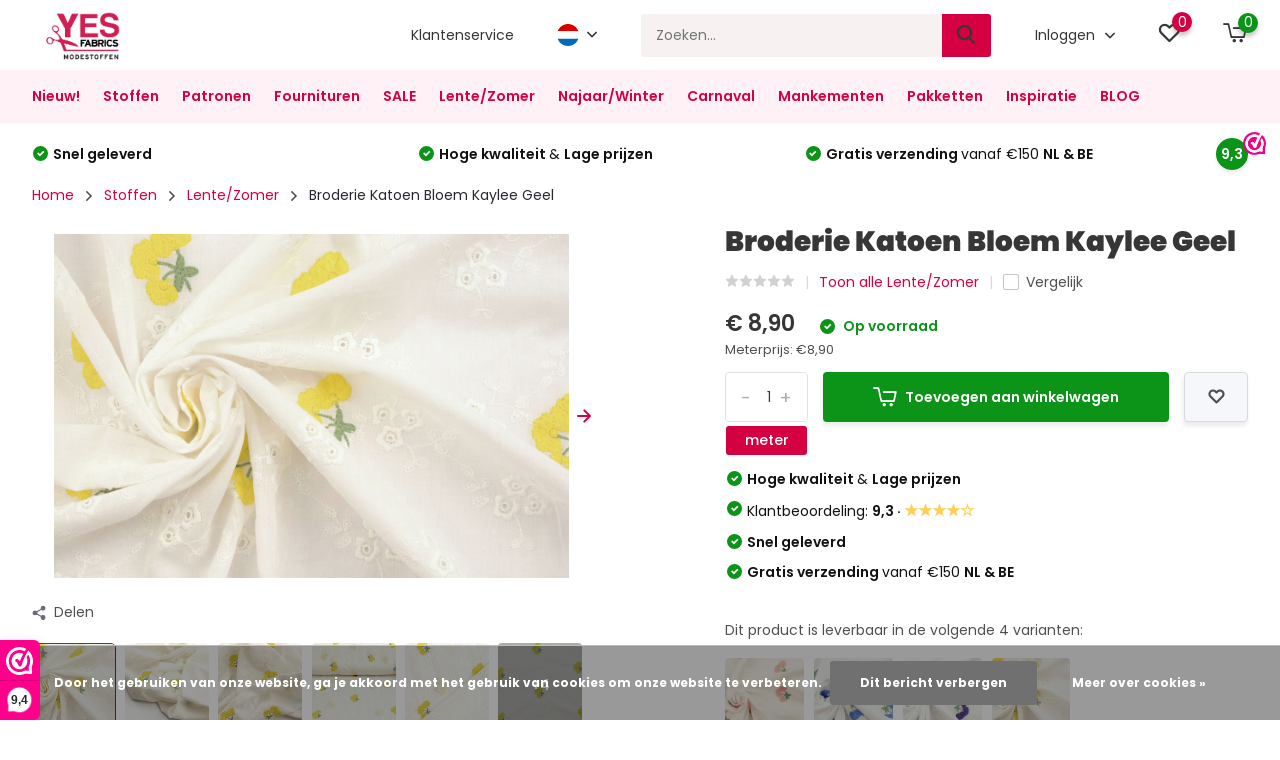

--- FILE ---
content_type: text/html;charset=utf-8
request_url: https://www.yesfabrics.eu/nl/broderie-katoen-bloem-kaylee-geel.html
body_size: 33301
content:
<!doctype html>
<html lang="nl" class="product-page enable-overflow">
	<head>
    
        <meta charset="utf-8"/>
<!-- [START] 'blocks/head.rain' -->
<!--

  (c) 2008-2026 Lightspeed Netherlands B.V.
  http://www.lightspeedhq.com
  Generated: 21-01-2026 @ 15:23:41

-->
<link rel="canonical" href="https://www.yesfabrics.eu/nl/broderie-katoen-bloem-kaylee-geel.html"/>
<link rel="alternate" href="https://www.yesfabrics.eu/nl/index.rss" type="application/rss+xml" title="Nieuwe producten"/>
<link href="https://cdn.webshopapp.com/assets/cookielaw.css?2025-02-20" rel="stylesheet" type="text/css"/>
<meta name="robots" content="noodp,noydir"/>
<meta name="google-site-verification" content="fDB45X7kW5--IDLBpjCUf89-SsXPT0iaZ0CzcXP8QFg"/>
<meta name="google-site-verification" content="gj8BrA4Ls5BZtPszb6kpTTtLcq08WZG7y4KdAWUw5lY"/>
<meta name="google-site-verification" content="11rz-YdE53UyqehiVR1ieCX7IE-jL-ODIILO7OXIScI"/>
<meta property="og:url" content="https://www.yesfabrics.eu/nl/broderie-katoen-bloem-kaylee-geel.html?source=facebook"/>
<meta property="og:site_name" content="YES Fabrics"/>
<meta property="og:title" content="Broderie Katoen Bloem Kaylee Geel"/>
<meta property="og:description" content="Broderie Katoen Bloem is een vrolijk geborduurde stof, perfect voor een zomerse top of rok. Bij YES Fabrics ✓4500+ stoffen ✓Hoge kwaliteit ✓Snelle levering"/>
<meta property="og:image" content="https://cdn.webshopapp.com/shops/259039/files/454328397/broderie-katoen-bloem-kaylee-geel.jpg"/>
<script>
 window.addEventListener('DOMContentLoaded', function () {
                      // Wacht tot de pagina is geladen
                      var observer = new MutationObserver(function(mutations) {
                          mutations.forEach(function(mutation) {
                              if (mutation.attributeName === 'class' && mutation.target.classList.contains('yall-loaded')) {
                                  // Productafbeelding is geladen, stel Open Graph afbeelding in
                                  var productImage = mutation.target.getAttribute('src');
                                  var productName = document.querySelector('.product-name').innerText;
                                  var productURL = window.location.href;

                                  document.querySelector('meta[property="og:image"]').setAttribute('content', productImage);
                                  document.querySelector('meta[property="og:title"]').setAttribute('content', productName);
                                  document.querySelector('meta[property="og:url"]').setAttribute('content', productURL);

                                  // Stop observer nadat de afbeelding is geladen
                                  observer.disconnect();
                              }
                          });
                      });

                      // Start observer om wijzigingen in de class 'yall-loaded' te volgen
                      var target = document.querySelector('.product-image img');
                      observer.observe(target, { attributes: true });
                });
</script>
<script src="https://app.dmws.plus/shop-assets/259039/dmws-plus-loader.js?id=e08bea434923c84c85be6d4e8ae6f903"></script>
<script>
(function(w,d,s,l,i){w[l]=w[l]||[];w[l].push({'gtm.start':
new Date().getTime(),event:'gtm.js'});var f=d.getElementsByTagName(s)[0],
j=d.createElement(s),dl=l!='dataLayer'?'&l='+l:'';j.async=true;j.src=
'https://isst.yesfabrics.eu/itm.js?id='+i+dl;f.parentNode.insertBefore(j,f);
})(window,document,'script','dataLayer','isst');
</script>
<!--[if lt IE 9]>
<script src="https://cdn.webshopapp.com/assets/html5shiv.js?2025-02-20"></script>
<![endif]-->
<!-- [END] 'blocks/head.rain' -->
		<meta http-equiv="x-ua-compatible" content="ie=edge">
		<title>Broderie Katoen Bloem Kaylee Geel - YES Fabrics</title>
		<meta name="description" content="Broderie Katoen Bloem is een vrolijk geborduurde stof, perfect voor een zomerse top of rok. Bij YES Fabrics ✓4500+ stoffen ✓Hoge kwaliteit ✓Snelle levering">
		<meta name="keywords" content="Broderie, Katoen, Bloem, Kaylee, Geel, Modestoffen, Stoffen, tricot, jersey, diy, katoen, linnen, viscose, hydrofiel, chiffon, fleece, jogging, teddy stof, kinderstoffen, kant, jacquard, jeans, spijkerstof, rib, corduroy, velours, bi-stretch, polysat">
		<meta name="theme-color" content="#ffffff">
		<meta name="MobileOptimized" content="320">
		<meta name="HandheldFriendly" content="true">
		<meta name="viewport" content="width=device-width, initial-scale=1, initial-scale=1, minimum-scale=1, maximum-scale=1, user-scalable=no">
    
    <!-- Open Graph metatags -->
            <meta property="og:title" content="Broderie Katoen Bloem Kaylee Geel" />
        <meta property="og:description" content="" id="og-description" />
        <meta property="og:image" content="" />
        <meta property="og:url" content="broderie-katoen-bloem-kaylee-geel.html" />
        <script>
            document.addEventListener('DOMContentLoaded', function() {
                var description = document.getElementById('og-description').content;
                if (description.length > 200) {
                    document.getElementById('og-description').setAttribute('content', description.substring(0, 197) + '...');
                }
            });
        </script>
        <!-- End Open Graph metatags -->
    
				
		<link rel="preconnect" href="https://fonts.googleapis.com">
		<link rel="dns-prefetch" href="https://fonts.googleapis.com">
				<link rel="preconnect" href="//cdn.webshopapp.com/">
		<link rel="dns-prefetch" href="//cdn.webshopapp.com/">
    
    		<link rel="preload" href="https://fonts.googleapis.com/css?family=Poppins:300,400,500,600,700,800,900%7CPoppins:300,400,500,600,700,800,900&display=swap" as="style">
    <link rel="preload" href="https://cdn.webshopapp.com/shops/259039/themes/182259/assets/owl-carousel-min.css?20260105093738" as="style">
    <link rel="preload" href="https://cdn.webshopapp.com/shops/259039/themes/182259/assets/fancybox.css?20260105093738" as="style">
    <link rel="preload" href="https://cdn.webshopapp.com/shops/259039/themes/182259/assets/icomoon.css?20260105093738" as="style">
    <link rel="preload" href="https://cdn.webshopapp.com/shops/259039/themes/182259/assets/compete.css?20260105093738" as="style">
    <link rel="preload" href="https://cdn.webshopapp.com/shops/259039/themes/182259/assets/custom.css?20260105093738" as="style">
    
    <link rel="preload" href="https://cdn.webshopapp.com/shops/259039/themes/182259/assets/jquery-3-4-1-min.js?20260105093738" as="script">
    <link rel="preload" href="https://cdn.webshopapp.com/shops/259039/themes/182259/assets/jquery-ui.js?20260105093738" as="script">
    <link rel="preload" href="https://cdn.webshopapp.com/shops/259039/themes/182259/assets/js-cookie-min.js?20260105093738" as="script">
    <link rel="preload" href="https://cdn.webshopapp.com/shops/259039/themes/182259/assets/owl-carousel-min.js?20260105093738" as="script">
    <link rel="preload" href="https://cdn.webshopapp.com/shops/259039/themes/182259/assets/fancybox.js?20260105093738" as="script">
    <link rel="preload" href="https://cdn.webshopapp.com/shops/259039/themes/182259/assets/lazyload.js?20260105093738" as="script">
    <link rel="preload" href="https://cdn.webshopapp.com/assets/gui.js?2025-02-20" as="script">
    <link rel="preload" href="https://cdn.webshopapp.com/shops/259039/themes/182259/assets/script.js?20260105093738" as="script">
    <link rel="preload" href="https://cdn.webshopapp.com/shops/259039/themes/182259/assets/custom.js?20260105093738" as="script">
        
    <link href="https://fonts.googleapis.com/css?family=Poppins:300,400,500,600,700,800,900%7CPoppins:300,400,500,600,700,800,900&display=swap" rel="stylesheet" type="text/css">
    <link rel="stylesheet" href="https://cdn.webshopapp.com/shops/259039/themes/182259/assets/owl-carousel-min.css?20260105093738" type="text/css">
    <link rel="stylesheet" href="https://cdn.webshopapp.com/shops/259039/themes/182259/assets/fancybox.css?20260105093738" type="text/css">
    <link rel="stylesheet" href="https://cdn.webshopapp.com/shops/259039/themes/182259/assets/icomoon.css?20260105093738" type="text/css">
    <link rel="stylesheet" href="https://cdn.webshopapp.com/shops/259039/themes/182259/assets/compete.css?20260105093738" type="text/css">
    <link rel="stylesheet" href="https://cdn.webshopapp.com/shops/259039/themes/182259/assets/custom.css?20260105093738" type="text/css">
    
    <script src="https://cdn.webshopapp.com/shops/259039/themes/182259/assets/jquery-3-4-1-min.js?20260105093738"></script>

		<link rel="icon" type="image/x-icon" href="https://cdn.webshopapp.com/shops/259039/themes/182259/v/1948399/assets/favicon.ico?20230706154425">
		<link rel="apple-touch-icon" href="https://cdn.webshopapp.com/shops/259039/themes/182259/v/1948399/assets/favicon.ico?20230706154425">
    
    <meta name="msapplication-config" content="https://cdn.webshopapp.com/shops/259039/themes/182259/assets/browserconfig.xml?20260105093738">
<meta property="og:title" content="Broderie Katoen Bloem Kaylee Geel">
<meta property="og:type" content="website"> 
<meta property="og:site_name" content="YES Fabrics">
<meta property="og:url" content="https://www.yesfabrics.eu/">
<meta property="og:image" content="https://cdn.webshopapp.com/shops/259039/files/454328397/1000x1000x2/broderie-katoen-bloem-kaylee-geel.jpg">
<meta name="twitter:title" content="Broderie Katoen Bloem Kaylee Geel">
<meta name="twitter:description" content="Broderie Katoen Bloem is een vrolijk geborduurde stof, perfect voor een zomerse top of rok. Bij YES Fabrics ✓4500+ stoffen ✓Hoge kwaliteit ✓Snelle levering">
<meta name="twitter:site" content="YES Fabrics">
<meta name="twitter:card" content="https://cdn.webshopapp.com/shops/259039/themes/182259/v/1948075/assets/logo.png?20230706141525">
<meta name="twitter:image" content="https://cdn.webshopapp.com/shops/259039/themes/182259/assets/454328397?20260105093738">
<script type="application/ld+json">
  [
        {
      "@context": "http://schema.org",
      "@type": "Product", 
      "name": "Broderie Katoen Bloem Kaylee Geel",
      "url": "https://www.yesfabrics.eu/nl/broderie-katoen-bloem-kaylee-geel.html",
                  "image": "https://cdn.webshopapp.com/shops/259039/files/454328397/300x250x2/broderie-katoen-bloem-kaylee-geel.jpg",            "mpn": "2309BroderieKatoen-1",      "sku": "vak: 28 &gt;23090005",      "offers": {
        "@type": "Offer",
        "price": "0.89",        "url": "https://www.yesfabrics.eu/nl/broderie-katoen-bloem-kaylee-geel.html",
        "priceValidUntil": "2027-01-21",
        "priceCurrency": "EUR",
          "availability": "https://schema.org/InStock",
          "inventoryLevel": "95"
              }
          },
        {
      "@context": "http://schema.org/",
      "@type": "Organization",
      "url": "https://www.yesfabrics.eu/",
      "name": "YES Fabrics",
      "legalName": "YES Fabrics",
      "description": "Broderie Katoen Bloem is een vrolijk geborduurde stof, perfect voor een zomerse top of rok. Bij YES Fabrics ✓4500+ stoffen ✓Hoge kwaliteit ✓Snelle levering",
      "logo": "https://cdn.webshopapp.com/shops/259039/themes/182259/v/1948075/assets/logo.png?20230706141525",
      "image": "https://cdn.webshopapp.com/shops/259039/themes/182259/assets/454328397?20260105093738",
      "contactPoint": {
        "@type": "ContactPoint",
        "contactType": "Customer service",
        "telephone": "+31(0)612 858 636"
      },
      "address": {
        "@type": "PostalAddress",
        "streetAddress": "",
        "addressLocality": "",
        "postalCode": "",
        "addressCountry": "NL"
      }
      ,
      "aggregateRating": {
          "@type": "AggregateRating",
          "bestRating": "10",          "worstRating": "1",
          "ratingValue": "9,3",          "reviewCount": "3.128",          "url":"https://www.webwinkelkeur.nl/webshop/Yes-Fabrics_1201848/reviews"
      }
         
    },
    { 
      "@context": "http://schema.org", 
      "@type": "WebSite", 
      "url": "https://www.yesfabrics.eu/", 
      "name": "YES Fabrics",
      "description": "Broderie Katoen Bloem is een vrolijk geborduurde stof, perfect voor een zomerse top of rok. Bij YES Fabrics ✓4500+ stoffen ✓Hoge kwaliteit ✓Snelle levering",
      "author": [
        {
          "@type": "Organization",
          "url": "https://www.dmws.nl/",
          "name": "DMWS B.V.",
          "address": {
            "@type": "PostalAddress",
            "streetAddress": "Klokgebouw 195 (Strijp-S)",
            "addressLocality": "Eindhoven",
            "addressRegion": "NB",
            "postalCode": "5617 AB",
            "addressCountry": "NL"
          }
        }
      ]
    }
  ]
</script>    
	</head>
	<body>
    <ul class="hidden-data hidden"><li>259039</li><li>182259</li><li>ja</li><li>nl</li><li>live</li><li>info//yesfabrics/eu</li><li>https://www.yesfabrics.eu/nl/</li></ul><header id="top" class="scroll-active"><div class="top-wrap fixed default"><section class="main pos-r"><div class="container pos-r"><div class="d-flex align-center justify-between"><div class="d-flex align-center"><div id="mobile-menu-btn" class="d-none show-1000"><div class="hamburger"><span></span><span></span><span></span><span></span></div></div><a href="https://www.yesfabrics.eu/nl/account/login/" class="hidden show-575-flex"><i class="icon-login"></i></a><div id="logo" class="d-flex align-center"><a href="https://www.yesfabrics.eu/nl/" accesskey="h"><img class="hide-1000 desktop-logo" src="https://cdn.webshopapp.com/shops/259039/themes/182259/v/1948075/assets/logo.png?20230706141525" alt="YES Fabrics" height="70" width="107" /><img class="d-none show-1000 mobile-logo" src="https://cdn.webshopapp.com/shops/259039/themes/182259/v/1948094/assets/logo-mobile.png?20230706141704" alt="YES Fabrics" height="70" width="107" /></a></div></div><div class="d-flex align-center justify-end top-nav"><a href="/nl/service/" class="hide-1000">Klantenservice</a><div class="lang with-drop list hide-768"><div class="current"><img class="lazy" src="https://cdn.webshopapp.com/shops/259039/themes/182259/assets/lazy-preload.jpg?20260105093738" data-src="https://cdn.webshopapp.com/shops/259039/themes/182259/assets/flag-nl.svg?20260105093738" alt="Nederlands" width="22" height="22"><span><i class="icon-arrow-down"></i></span></div><div class="dropdown"><ul><li><a title="Nederlands" lang="nl" href="https://www.yesfabrics.eu/nl/go/product/150387683"><img class="lazy" src="https://cdn.webshopapp.com/shops/259039/themes/182259/assets/lazy-preload.jpg?20260105093738" data-src="https://cdn.webshopapp.com/shops/259039/themes/182259/assets/flag-nl.svg?20260105093738" alt="Nederlands" width="18" height="18"><span>Nederlands</span></a></li><li><a title="Deutsch" lang="de" href="https://www.yesfabrics.eu/de/go/product/150387683"><img class="lazy" src="https://cdn.webshopapp.com/shops/259039/themes/182259/assets/lazy-preload.jpg?20260105093738" data-src="https://cdn.webshopapp.com/shops/259039/themes/182259/assets/flag-de.svg?20260105093738" alt="Deutsch" width="18" height="18"><span>Deutsch</span></a></li><li><a title="English" lang="en" href="https://www.yesfabrics.eu/en/go/product/150387683"><img class="lazy" src="https://cdn.webshopapp.com/shops/259039/themes/182259/assets/lazy-preload.jpg?20260105093738" data-src="https://cdn.webshopapp.com/shops/259039/themes/182259/assets/flag-en.svg?20260105093738" alt="English" width="18" height="18"><span>English</span></a></li></ul></div></div><div id="showSearch" class="hide-575"><input type="search" value="" placeholder="Zoeken..."><button type="submit" title="Zoeken" disabled="disabled"><i class="icon-search"></i></button></div><div class="login with-drop hide-575"><a href="https://www.yesfabrics.eu/nl/account/login/"><span>Inloggen <i class="icon-arrow-down"></i></span></a><div class="dropdown"><form method="post" id="formLogin" action="https://www.yesfabrics.eu/nl/account/loginPost/?return=https://www.yesfabrics.eu/nl/broderie-katoen-bloem-kaylee-geel.html"><h3>Inloggen</h3><p>Maak bestellen nóg makkelijker!</p><div><label for="formLoginEmail">E-mailadres<span class="c-negatives">*</span></label><input type="email" id="formLoginEmail" name="email" placeholder="E-mailadres" autocomplete='email' tabindex=1 required></div><div><label for="formLoginPassword">Wachtwoord</label><a href="https://www.yesfabrics.eu/nl/account/password/" class="forgot" tabindex=6>Wachtwoord vergeten?</a><input type="password" id="formLoginPassword" name="password" placeholder="Wachtwoord" autocomplete="current-password" tabindex=2 required></div><div><input type="hidden" name="key" value="e66374e3a209672ba4e860f2ca7e6931" /><input type="hidden" name="type" value="login" /><button type="submit" onclick="$('#formLogin').submit(); return false;" class="btn" tabindex=3>Inloggen</button></div></form><div><p class="register">Nog geen account? <a href="https://www.yesfabrics.eu/nl/account/register/" tabindex=5>Account aanmaken</a></p></div></div></div><div class="favorites"><a href="https://www.yesfabrics.eu/nl/account/wishlist/" class="count"><span class="items" data-wishlist-items="">0</span><i class="icon-wishlist"></i></a></div><div class="cart with-drop"><a href="https://www.yesfabrics.eu/nl/cart/" class="count"><span>0</span><i class="icon-cart2"></i></a><div class="dropdown"><h3>Winkelwagen</h3><i class="icon-close hidden show-575"></i><p>Uw winkelwagen is leeg</p></div></div></div></div></div><div class="search-autocomplete"><div id="searchExpanded"><div class="container pos-r d-flex align-center"><form action="https://www.yesfabrics.eu/nl/search/" method="get" id="formSearch"  class="search-form d-flex align-center"  data-search-type="desktop"><span onclick="$(this).closest('form').submit();" title="Zoeken" class="search-icon"><i class="icon-search"></i></span><input type="text" name="q" autocomplete="off"  value="" placeholder="Zoeken" class="standard-input" data-input="desktop"/></form><div class="close hide-575">Sluiten</div></div><div class="overlay hide-575"></div></div><div class="container pos-r"><div id="searchResults" class="results-wrap with-filter with-cats" data-search-type="desktop"><div class="close"><i class="icon-close"></i></div><h4>Categorieën</h4><div class="categories hidden"><ul class="d-flex"></ul></div><div class="d-flex justify-between"><div class="filter-scroll-wrap"><div class="filter-scroll"><div class="subtitle title-font">Filters</div><form data-search-type="desktop"><div class="filter-boxes"><div class="filter-wrap sort"><select name="sort" class="custom-select"></select></div></div><div class="filter-boxes custom-filters"></div></form></div></div><ul class="search-products products-livesearch"></ul></div><div class="more"><a href="#" class="btn accent">Bekijk alle resultaten <span>(0)</span></a></div></div></div></div></section><section id="menu" class="hide-1000 megamenu"><div class="container"><nav class="menu"><ul class="d-flex align-center"><li class="item"><a class="itemLink" href="https://www.yesfabrics.eu/nl/nieuw/" title="Nieuw!">Nieuw!</a></li><li class="item has-children"><a class="itemLink" href="https://www.yesfabrics.eu/nl/stoffen/" title="Stoffen">Stoffen</a><ul class="subnav"><li class="subitem"><a class="subitemLink " href="https://www.yesfabrics.eu/nl/stoffen/alle-soorten-stoffen/" title="Alle soorten stoffen">Alle soorten stoffen</a></li><li class="subitem"><a class="subitemLink " href="https://www.yesfabrics.eu/nl/stoffen/babystoffen/" title="Babystoffen">Babystoffen</a></li><li class="subitem has-children"><a class="subitemLink " href="https://www.yesfabrics.eu/nl/stoffen/badstoffen/" title="Badstoffen">Badstoffen</a><ul class="subsubnav"><li><a href="https://www.yesfabrics.eu/nl/stoffen/badstoffen/" class="more">Bekijk alles</a></li></ul></li><li class="subitem has-children"><a class="subitemLink " href="https://www.yesfabrics.eu/nl/stoffen/bedrukte-stoffen/" title="Bedrukte Stoffen">Bedrukte Stoffen</a><ul class="subsubnav"><li><a href="https://www.yesfabrics.eu/nl/stoffen/bedrukte-stoffen/" class="more">Bekijk alles</a></li></ul></li><li class="subitem"><a class="subitemLink " href="https://www.yesfabrics.eu/nl/stoffen/bi-stretch-stoffen/" title="Bi-stretch stoffen">Bi-stretch stoffen</a></li><li class="subitem"><a class="subitemLink " href="https://www.yesfabrics.eu/nl/stoffen/blauwe-stoffen/" title="Blauwe stoffen">Blauwe stoffen</a></li><li class="subitem"><a class="subitemLink " href="https://www.yesfabrics.eu/nl/stoffen/bont-stoffen/" title="Bont stoffen">Bont stoffen</a></li><li class="subitem has-children"><a class="subitemLink " href="https://www.yesfabrics.eu/nl/stoffen/bont-harige/" title="Bont Harige ">Bont Harige </a><ul class="subsubnav"><li><a href="https://www.yesfabrics.eu/nl/stoffen/bont-harige/" class="more">Bekijk alles</a></li></ul></li><li class="subitem"><a class="subitemLink " href="https://www.yesfabrics.eu/nl/stoffen/bordeaux-stoffen/" title="Bordeaux stoffen">Bordeaux stoffen</a></li><li class="subitem"><a class="subitemLink " href="https://www.yesfabrics.eu/nl/stoffen/boucle/" title="Boucle">Boucle</a></li><li class="subitem"><a class="subitemLink " href="https://www.yesfabrics.eu/nl/stoffen/broderie-stoffen/" title="Broderie stoffen">Broderie stoffen</a></li><li class="subitem"><a class="subitemLink " href="https://www.yesfabrics.eu/nl/stoffen/brokaat/" title="Brokaat">Brokaat</a></li><li class="subitem"><a class="subitemLink " href="https://www.yesfabrics.eu/nl/stoffen/brique-stoffen/" title="Brique stoffen">Brique stoffen</a></li><li class="subitem"><a class="subitemLink " href="https://www.yesfabrics.eu/nl/stoffen/bruidsmode/" title="Bruidsmode">Bruidsmode</a></li><li class="subitem"><a class="subitemLink " href="https://www.yesfabrics.eu/nl/stoffen/bruine-stoffen/" title="Bruine stoffen">Bruine stoffen</a></li><li class="subitem"><a class="subitemLink " href="https://www.yesfabrics.eu/nl/stoffen/caban/" title="Caban">Caban</a></li><li class="subitem"><a class="subitemLink " href="https://www.yesfabrics.eu/nl/stoffen/camouflage-stoffen/" title="Camouflage Stoffen">Camouflage Stoffen</a></li><li class="subitem has-children"><a class="subitemLink " href="https://www.yesfabrics.eu/nl/stoffen/chiffon-stoffen/" title="Chiffon stoffen">Chiffon stoffen</a><ul class="subsubnav"><li><a href="https://www.yesfabrics.eu/nl/stoffen/chiffon-stoffen/" class="more">Bekijk alles</a></li></ul></li><li class="subitem"><a class="subitemLink " href="https://www.yesfabrics.eu/nl/stoffen/creme-stoffen/" title="Crème stoffen">Crème stoffen</a></li><li class="subitem has-children"><a class="subitemLink " href="https://www.yesfabrics.eu/nl/stoffen/crepe/" title="Crêpe">Crêpe</a><ul class="subsubnav"><li><a href="https://www.yesfabrics.eu/nl/stoffen/crepe/" class="more">Bekijk alles</a></li></ul></li><li class="subitem"><a class="subitemLink " href="https://www.yesfabrics.eu/nl/stoffen/crinkle-satijn/" title="Crinkle  Satijn ">Crinkle  Satijn </a></li><li class="subitem"><a class="subitemLink " href="https://www.yesfabrics.eu/nl/stoffen/crinkle-taft/" title="Crinkle Taft">Crinkle Taft</a></li><li class="subitem"><a class="subitemLink " href="https://www.yesfabrics.eu/nl/stoffen/damesstoffen/" title="Damesstoffen">Damesstoffen</a></li><li class="subitem"><a class="subitemLink " href="https://www.yesfabrics.eu/nl/stoffen/dans-theater/" title="Dans &amp; Theater ">Dans &amp; Theater </a></li><li class="subitem has-children"><a class="subitemLink " href="https://www.yesfabrics.eu/nl/stoffen/decoratiestoffen/" title="Decoratiestoffen ">Decoratiestoffen </a><ul class="subsubnav"><li><a href="https://www.yesfabrics.eu/nl/stoffen/decoratiestoffen/" class="more">Bekijk alles</a></li></ul></li><li class="subitem has-children"><a class="subitemLink " href="https://www.yesfabrics.eu/nl/stoffen/effen-stoffen/" title="Effen Stoffen">Effen Stoffen</a><ul class="subsubnav"><li><a href="https://www.yesfabrics.eu/nl/stoffen/effen-stoffen/" class="more">Bekijk alles</a></li></ul></li><li class="subitem has-children"><a class="subitemLink " href="https://www.yesfabrics.eu/nl/stoffen/feest-thema/" title="Feest &amp; Thema">Feest &amp; Thema</a><ul class="subsubnav"><li><a href="https://www.yesfabrics.eu/nl/stoffen/feest-thema/" class="more">Bekijk alles</a></li></ul></li><li class="subitem"><a class="subitemLink " href="https://www.yesfabrics.eu/nl/stoffen/fiber-fill-wattine/" title="Fiber Fill - Wattine">Fiber Fill - Wattine</a></li><li class="subitem has-children"><a class="subitemLink " href="https://www.yesfabrics.eu/nl/stoffen/fleece-stoffen/" title="Fleece Stoffen">Fleece Stoffen</a><ul class="subsubnav"><li><a href="https://www.yesfabrics.eu/nl/stoffen/fleece-stoffen/" class="more">Bekijk alles</a></li></ul></li><li class="subitem"><a class="subitemLink " href="https://www.yesfabrics.eu/nl/stoffen/french-terry/" title="French Terry">French Terry</a></li><li class="subitem has-children"><a class="subitemLink " href="https://www.yesfabrics.eu/nl/stoffen/gebreide-stoffen/" title="Gebreide Stoffen">Gebreide Stoffen</a><ul class="subsubnav"><li><a href="https://www.yesfabrics.eu/nl/stoffen/gebreide-stoffen/" class="more">Bekijk alles</a></li></ul></li><li class="subitem"><a class="subitemLink " href="https://www.yesfabrics.eu/nl/stoffen/gele-stoffen/" title="Gele stoffen">Gele stoffen</a></li><li class="subitem"><a class="subitemLink " href="https://www.yesfabrics.eu/nl/stoffen/geometrisch/" title="Geometrisch">Geometrisch</a></li><li class="subitem has-children"><a class="subitemLink " href="https://www.yesfabrics.eu/nl/stoffen/geruite-stoffen/" title="Geruite Stoffen">Geruite Stoffen</a><ul class="subsubnav"><li><a href="https://www.yesfabrics.eu/nl/stoffen/geruite-stoffen/" class="more">Bekijk alles</a></li></ul></li><li class="subitem has-children"><a class="subitemLink " href="https://www.yesfabrics.eu/nl/stoffen/gewatteerde-stoffen/" title="Gewatteerde Stoffen">Gewatteerde Stoffen</a><ul class="subsubnav"><li><a href="https://www.yesfabrics.eu/nl/stoffen/gewatteerde-stoffen/" class="more">Bekijk alles</a></li></ul></li><li class="subitem"><a class="subitemLink " href="https://www.yesfabrics.eu/nl/stoffen/grijze-stoffen/" title="Grijze stoffen">Grijze stoffen</a></li><li class="subitem"><a class="subitemLink " href="https://www.yesfabrics.eu/nl/stoffen/groene-stoffen/" title="Groene stoffen">Groene stoffen</a></li><li class="subitem has-children"><a class="subitemLink " href="https://www.yesfabrics.eu/nl/stoffen/glitterstof/" title="Glitterstof">Glitterstof</a><ul class="subsubnav"><li><a href="https://www.yesfabrics.eu/nl/stoffen/glitterstof/" class="more">Bekijk alles</a></li></ul></li><li class="subitem"><a class="subitemLink " href="https://www.yesfabrics.eu/nl/stoffen/hydrofiel-stoffen/" title="Hydrofiel Stoffen">Hydrofiel Stoffen</a></li><li class="subitem"><a class="subitemLink " href="https://www.yesfabrics.eu/nl/stoffen/jacquard-stoffen/" title="Jacquard Stoffen">Jacquard Stoffen</a></li><li class="subitem has-children"><a class="subitemLink " href="https://www.yesfabrics.eu/nl/stoffen/jeans/" title="Jeans">Jeans</a><ul class="subsubnav"><li><a href="https://www.yesfabrics.eu/nl/stoffen/jeans/" class="more">Bekijk alles</a></li></ul></li><li class="subitem has-children"><a class="subitemLink " href="https://www.yesfabrics.eu/nl/stoffen/jersey-stoffen/" title="Jersey Stoffen">Jersey Stoffen</a><ul class="subsubnav"><li><a href="https://www.yesfabrics.eu/nl/stoffen/jersey-stoffen/" class="more">Bekijk alles</a></li></ul></li><li class="subitem has-children"><a class="subitemLink " href="https://www.yesfabrics.eu/nl/stoffen/jogging-alpenfleece/" title="Jogging &amp; Alpenfleece">Jogging &amp; Alpenfleece</a><ul class="subsubnav"><li><a href="https://www.yesfabrics.eu/nl/stoffen/jogging-alpenfleece/" class="more">Bekijk alles</a></li></ul></li><li class="subitem"><a class="subitemLink " href="https://www.yesfabrics.eu/nl/stoffen/jongens-stoffen/" title="Jongens Stoffen">Jongens Stoffen</a></li><li class="subitem"><a class="subitemLink " href="https://www.yesfabrics.eu/nl/stoffen/jute/" title="Jute">Jute</a></li><li class="subitem has-children"><a class="subitemLink " href="https://www.yesfabrics.eu/nl/stoffen/kant-mesh/" title="Kant / Mesh">Kant / Mesh</a><ul class="subsubnav"><li><a href="https://www.yesfabrics.eu/nl/stoffen/kant-mesh/" class="more">Bekijk alles</a></li></ul></li><li class="subitem has-children"><a class="subitemLink " href="https://www.yesfabrics.eu/nl/stoffen/katoen-stoffen/" title="Katoen Stoffen">Katoen Stoffen</a><ul class="subsubnav"><li><a href="https://www.yesfabrics.eu/nl/stoffen/katoen-stoffen/" class="more">Bekijk alles</a></li></ul></li><li class="subitem"><a class="subitemLink " href="https://www.yesfabrics.eu/nl/stoffen/keper-katoen/" title="Keper Katoen">Keper Katoen</a></li><li class="subitem has-children"><a class="subitemLink " href="https://www.yesfabrics.eu/nl/stoffen/kinderstoffen/" title="Kinderstoffen">Kinderstoffen</a><ul class="subsubnav"><li><a href="https://www.yesfabrics.eu/nl/stoffen/kinderstoffen/" class="more">Bekijk alles</a></li></ul></li><li class="subitem"><a class="subitemLink " href="https://www.yesfabrics.eu/nl/stoffen/korean-silk/" title="Korean Silk">Korean Silk</a></li><li class="subitem has-children"><a class="subitemLink " href="https://www.yesfabrics.eu/nl/stoffen/linnen-stoffen/" title="Linnen Stoffen">Linnen Stoffen</a><ul class="subsubnav"><li><a href="https://www.yesfabrics.eu/nl/stoffen/linnen-stoffen/" class="more">Bekijk alles</a></li></ul></li><li class="subitem"><a class="subitemLink " href="https://www.yesfabrics.eu/nl/stoffen/lente-zomer/" title="Lente/Zomer">Lente/Zomer</a></li><li class="subitem has-children"><a class="subitemLink " href="https://www.yesfabrics.eu/nl/stoffen/lurex/" title="Lurex">Lurex</a><ul class="subsubnav"><li><a href="https://www.yesfabrics.eu/nl/stoffen/lurex/" class="more">Bekijk alles</a></li></ul></li><li class="subitem has-children"><a class="subitemLink " href="https://www.yesfabrics.eu/nl/stoffen/lycra-stoffen/" title="Lycra stoffen">Lycra stoffen</a><ul class="subsubnav"><li><a href="https://www.yesfabrics.eu/nl/stoffen/lycra-stoffen/" class="more">Bekijk alles</a></li></ul></li><li class="subitem"><a class="subitemLink " href="https://www.yesfabrics.eu/nl/stoffen/meisjes-stoffen/" title="Meisjes stoffen">Meisjes stoffen</a></li><li class="subitem"><a class="subitemLink " href="https://www.yesfabrics.eu/nl/stoffen/mi-joe/" title="Mi &amp; Joe®">Mi &amp; Joe®</a></li><li class="subitem"><a class="subitemLink " href="https://www.yesfabrics.eu/nl/stoffen/multi-stoffen/" title="Multi Stoffen">Multi Stoffen</a></li><li class="subitem"><a class="subitemLink " href="https://www.yesfabrics.eu/nl/stoffen/oranje-stoffen/" title="Oranje stoffen">Oranje stoffen</a></li><li class="subitem has-children"><a class="subitemLink " href="https://www.yesfabrics.eu/nl/stoffen/organza/" title="Organza">Organza</a><ul class="subsubnav"><li><a href="https://www.yesfabrics.eu/nl/stoffen/organza/" class="more">Bekijk alles</a></li></ul></li><li class="subitem"><a class="subitemLink " href="https://www.yesfabrics.eu/nl/stoffen/paarse-stoffen/" title="Paarse stoffen">Paarse stoffen</a></li><li class="subitem"><a class="subitemLink " href="https://www.yesfabrics.eu/nl/stoffen/petrol-stoffen/" title="Petrol stoffen">Petrol stoffen</a></li><li class="subitem has-children"><a class="subitemLink " href="https://www.yesfabrics.eu/nl/stoffen/pailletten/" title="Pailletten">Pailletten</a><ul class="subsubnav"><li><a href="https://www.yesfabrics.eu/nl/stoffen/pailletten/" class="more">Bekijk alles</a></li></ul></li><li class="subitem"><a class="subitemLink " href="https://www.yesfabrics.eu/nl/stoffen/polyester-stof/" title="Polyester stof">Polyester stof</a></li><li class="subitem"><a class="subitemLink " href="https://www.yesfabrics.eu/nl/stoffen/poplin-stoffen/" title="Poplin stoffen">Poplin stoffen</a></li><li class="subitem"><a class="subitemLink " href="https://www.yesfabrics.eu/nl/stoffen/punta-di-roma/" title="Punta di Roma">Punta di Roma</a></li><li class="subitem has-children"><a class="subitemLink " href="https://www.yesfabrics.eu/nl/stoffen/ribstof/" title="Ribstof">Ribstof</a><ul class="subsubnav"><li><a href="https://www.yesfabrics.eu/nl/stoffen/ribstof/" class="more">Bekijk alles</a></li></ul></li><li class="subitem"><a class="subitemLink " href="https://www.yesfabrics.eu/nl/stoffen/rode-stoffen/" title="Rode stoffen">Rode stoffen</a></li><li class="subitem"><a class="subitemLink " href="https://www.yesfabrics.eu/nl/stoffen/roze-stoffen/" title="Roze stoffen">Roze stoffen</a></li><li class="subitem has-children"><a class="subitemLink " href="https://www.yesfabrics.eu/nl/stoffen/satijnen-stoffen/" title="Satijnen stoffen">Satijnen stoffen</a><ul class="subsubnav"><li><a href="https://www.yesfabrics.eu/nl/stoffen/satijnen-stoffen/" class="more">Bekijk alles</a></li></ul></li><li class="subitem"><a class="subitemLink " href="https://www.yesfabrics.eu/nl/stoffen/seersucker/" title="Seersucker">Seersucker</a></li><li class="subitem"><a class="subitemLink " href="https://www.yesfabrics.eu/nl/stoffen/spijkerstof/" title="Spijkerstof">Spijkerstof</a></li><li class="subitem"><a class="subitemLink " href="https://www.yesfabrics.eu/nl/stoffen/stoffen-met-motief/" title="Stoffen met motief">Stoffen met motief</a></li><li class="subitem has-children"><a class="subitemLink " href="https://www.yesfabrics.eu/nl/stoffen/stretch-stoffen/" title="Stretch Stoffen">Stretch Stoffen</a><ul class="subsubnav"><li><a href="https://www.yesfabrics.eu/nl/stoffen/stretch-stoffen/" class="more">Bekijk alles</a></li></ul></li><li class="subitem has-children"><a class="subitemLink " href="https://www.yesfabrics.eu/nl/stoffen/suede-suedine/" title="Suède Suedine">Suède Suedine</a><ul class="subsubnav"><li><a href="https://www.yesfabrics.eu/nl/stoffen/suede-suedine/" class="more">Bekijk alles</a></li></ul></li><li class="subitem has-children"><a class="subitemLink " href="https://www.yesfabrics.eu/nl/stoffen/teddy-stof/" title="Teddy Stof">Teddy Stof</a><ul class="subsubnav"><li><a href="https://www.yesfabrics.eu/nl/stoffen/teddy-stof/" class="more">Bekijk alles</a></li></ul></li><li class="subitem"><a class="subitemLink " href="https://www.yesfabrics.eu/nl/stoffen/tie-dye/" title="Tie Dye">Tie Dye</a></li><li class="subitem"><a class="subitemLink " href="https://www.yesfabrics.eu/nl/stoffen/tricot-stoffen/" title="Tricot Stoffen">Tricot Stoffen</a></li><li class="subitem has-children"><a class="subitemLink " href="https://www.yesfabrics.eu/nl/stoffen/tule-stoffen/" title="Tule stoffen">Tule stoffen</a><ul class="subsubnav"><li><a href="https://www.yesfabrics.eu/nl/stoffen/tule-stoffen/" class="more">Bekijk alles</a></li></ul></li><li class="subitem has-children"><a class="subitemLink " href="https://www.yesfabrics.eu/nl/stoffen/velours-stoffen/" title="Velours Stoffen">Velours Stoffen</a><ul class="subsubnav"><li><a href="https://www.yesfabrics.eu/nl/stoffen/velours-stoffen/" class="more">Bekijk alles</a></li></ul></li><li class="subitem"><a class="subitemLink " href="https://www.yesfabrics.eu/nl/stoffen/verduisteringsstof/" title="Verduisteringsstof">Verduisteringsstof</a></li><li class="subitem has-children"><a class="subitemLink " href="https://www.yesfabrics.eu/nl/stoffen/vilt/" title="Vilt">Vilt</a><ul class="subsubnav"><li><a href="https://www.yesfabrics.eu/nl/stoffen/vilt/" class="more">Bekijk alles</a></li></ul></li><li class="subitem has-children"><a class="subitemLink " href="https://www.yesfabrics.eu/nl/stoffen/viscose-stof/" title="Viscose stof">Viscose stof</a><ul class="subsubnav"><li><a href="https://www.yesfabrics.eu/nl/stoffen/viscose-stof/" class="more">Bekijk alles</a></li></ul></li><li class="subitem has-children"><a class="subitemLink " href="https://www.yesfabrics.eu/nl/stoffen/voeringstoffen/" title="Voeringstoffen">Voeringstoffen</a><ul class="subsubnav"><li><a href="https://www.yesfabrics.eu/nl/stoffen/voeringstoffen/" class="more">Bekijk alles</a></li></ul></li><li class="subitem"><a class="subitemLink " href="https://www.yesfabrics.eu/nl/stoffen/voertuigen-stoffen/" title="Voertuigen stoffen">Voertuigen stoffen</a></li><li class="subitem has-children"><a class="subitemLink " href="https://www.yesfabrics.eu/nl/stoffen/wafelstof/" title="Wafelstof">Wafelstof</a><ul class="subsubnav"><li><a href="https://www.yesfabrics.eu/nl/stoffen/wafelstof/" class="more">Bekijk alles</a></li></ul></li><li class="subitem has-children"><a class="subitemLink " href="https://www.yesfabrics.eu/nl/stoffen/waterafstotende-stof/" title="Waterafstotende stof">Waterafstotende stof</a><ul class="subsubnav"><li><a href="https://www.yesfabrics.eu/nl/stoffen/waterafstotende-stof/" class="more">Bekijk alles</a></li></ul></li><li class="subitem"><a class="subitemLink " href="https://www.yesfabrics.eu/nl/stoffen/winter-stoffen/" title="Winter Stoffen">Winter Stoffen</a></li><li class="subitem"><a class="subitemLink " href="https://www.yesfabrics.eu/nl/stoffen/witte-stoffen/" title="Witte stoffen">Witte stoffen</a></li><li class="subitem"><a class="subitemLink " href="https://www.yesfabrics.eu/nl/stoffen/wollen-stoffen/" title="Wollen Stoffen">Wollen Stoffen</a></li><li class="subitem"><a class="subitemLink " href="https://www.yesfabrics.eu/nl/stoffen/zwarte-stoffen/" title="Zwarte stoffen">Zwarte stoffen</a></li></ul></li><li class="item"><a class="itemLink" href="https://www.yesfabrics.eu/nl/patronen/" title="Patronen">Patronen</a></li><li class="item has-children"><a class="itemLink" href="https://www.yesfabrics.eu/nl/fournituren/" title="Fournituren">Fournituren</a><ul class="subnav"><li class="subitem"><a class="subitemLink " href="https://www.yesfabrics.eu/nl/fournituren/guetermann-200m/" title="Gütermann 200m">Gütermann 200m</a></li><li class="subitem"><a class="subitemLink " href="https://www.yesfabrics.eu/nl/fournituren/guetermann-1000m/" title="Gütermann 1000m">Gütermann 1000m</a></li><li class="subitem"><a class="subitemLink " href="https://www.yesfabrics.eu/nl/fournituren/naalden/" title="Naalden">Naalden</a></li><li class="subitem"><a class="subitemLink " href="https://www.yesfabrics.eu/nl/fournituren/vlieseline/" title="Vlieseline ">Vlieseline </a></li><li class="subitem"><a class="subitemLink " href="https://www.yesfabrics.eu/nl/fournituren/wattine/" title="Wattine">Wattine</a></li><li class="subitem"><a class="subitemLink " href="https://www.yesfabrics.eu/nl/fournituren/top-vulling/" title="Top Vulling">Top Vulling</a></li><li class="subitem"><a class="subitemLink " href="https://www.yesfabrics.eu/nl/fournituren/boordstof/" title="Boordstof">Boordstof</a></li><li class="subitem"><a class="subitemLink " href="https://www.yesfabrics.eu/nl/fournituren/bias-band/" title="Bias band">Bias band</a></li><li class="subitem"><a class="subitemLink " href="https://www.yesfabrics.eu/nl/fournituren/koord/" title="Koord">Koord</a></li><li class="subitem"><a class="subitemLink " href="https://www.yesfabrics.eu/nl/fournituren/koordstopper/" title="Koordstopper">Koordstopper</a></li><li class="subitem"><a class="subitemLink " href="https://www.yesfabrics.eu/nl/fournituren/elastiek/" title="Elastiek">Elastiek</a></li><li class="subitem"><a class="subitemLink " href="https://www.yesfabrics.eu/nl/fournituren/spelden/" title="Spelden">Spelden</a></li><li class="subitem"><a class="subitemLink " href="https://www.yesfabrics.eu/nl/fournituren/wonderclips/" title="Wonderclips">Wonderclips</a></li><li class="subitem"><a class="subitemLink " href="https://www.yesfabrics.eu/nl/fournituren/meetlint/" title="Meetlint">Meetlint</a></li><li class="subitem"><a class="subitemLink " href="https://www.yesfabrics.eu/nl/fournituren/rijggaren/" title="Rijggaren">Rijggaren</a></li><li class="subitem"><a class="subitemLink " href="https://www.yesfabrics.eu/nl/fournituren/draaddoorstekers/" title="Draaddoorstekers ">Draaddoorstekers </a></li><li class="subitem"><a class="subitemLink " href="https://www.yesfabrics.eu/nl/fournituren/krijtpotlood-aqua-trickmarker/" title="Krijtpotlood - Aqua Trickmarker">Krijtpotlood - Aqua Trickmarker</a></li><li class="subitem"><a class="subitemLink " href="https://www.yesfabrics.eu/nl/fournituren/stoffenschaar/" title="Stoffenschaar">Stoffenschaar</a></li><li class="subitem"><a class="subitemLink " href="https://www.yesfabrics.eu/nl/fournituren/holnieten/" title="Holnieten">Holnieten</a></li><li class="subitem"><a class="subitemLink " href="https://www.yesfabrics.eu/nl/fournituren/plastic-loop-lock-pins/" title="Plastic loop lock pins">Plastic loop lock pins</a></li><li class="subitem"><a class="subitemLink " href="https://www.yesfabrics.eu/nl/fournituren/tornmesje/" title="Tornmesje">Tornmesje</a></li><li class="subitem"><a class="subitemLink " href="https://www.yesfabrics.eu/nl/fournituren/band/" title="Band ">Band </a></li><li class="subitem"><a class="subitemLink " href="https://www.yesfabrics.eu/nl/fournituren/verzendzakken/" title="Verzendzakken">Verzendzakken</a></li></ul></li><li class="item"><a class="itemLink" href="https://www.yesfabrics.eu/nl/sale/" title="SALE">SALE</a></li><li class="item"><a class="itemLink" href="https://www.yesfabrics.eu/nl/lente-zomer/" title="Lente/Zomer">Lente/Zomer</a></li><li class="item"><a class="itemLink" href="https://www.yesfabrics.eu/nl/najaar-winter/" title="Najaar/Winter">Najaar/Winter</a></li><li class="item"><a class="itemLink" href="https://www.yesfabrics.eu/nl/carnaval/" title="Carnaval ">Carnaval </a></li><li class="item"><a class="itemLink" href="https://www.yesfabrics.eu/nl/mankementen/" title="Mankementen">Mankementen</a></li><li class="item"><a class="itemLink" href="https://www.yesfabrics.eu/nl/pakketten/" title="Pakketten">Pakketten</a></li><li class="item"><a href="https://www.yesfabrics.eu/nl/blogs/tips/" title="Inspiratie" class="itemLink">Inspiratie</a></li><li class="item"><a href="https://www.yesfabrics.eu/nl/blogs/blog/" title="BLOG" class="itemLink">BLOG</a></li></ul></nav></div></section><div id="mobileMenu" class="hide"><div class="wrap"><ul><li class="all hidden"><a href="#"><i class="icon-nav-left"></i>Alle categorieën</a></li><li class="cat"><a class="itemLink" href="https://www.yesfabrics.eu/nl/nieuw/" title="Nieuw!">Nieuw!</a></li><li class="cat has-children"><a class="itemLink" href="https://www.yesfabrics.eu/nl/stoffen/" title="Stoffen">Stoffen<i class="icon-arrow-down"></i></a><ul class="subnav hidden"><li class="subitem"><a class="subitemLink" href="https://www.yesfabrics.eu/nl/stoffen/alle-soorten-stoffen/" title="Alle soorten stoffen">Alle soorten stoffen</a></li><li class="subitem"><a class="subitemLink" href="https://www.yesfabrics.eu/nl/stoffen/babystoffen/" title="Babystoffen">Babystoffen</a></li><li class="subitem has-children"><a class="subitemLink" href="https://www.yesfabrics.eu/nl/stoffen/badstoffen/" title="Badstoffen">Badstoffen<i class="icon-arrow-down"></i></a><ul class="subsubnav hidden"><li class="subitem"><a class="subitemLink" href="https://www.yesfabrics.eu/nl/stoffen/badstoffen/bamboe-badstof/" title="Bamboe Badstof">Bamboe Badstof</a></li><li class="subitem"><a class="subitemLink" href="https://www.yesfabrics.eu/nl/stoffen/badstoffen/gewone-badstof/" title="Gewone Badstof">Gewone Badstof</a></li><li class="subitem"><a class="subitemLink" href="https://www.yesfabrics.eu/nl/stoffen/badstoffen/stretch-badstof/" title="Stretch Badstof">Stretch Badstof</a></li></ul></li><li class="subitem has-children"><a class="subitemLink" href="https://www.yesfabrics.eu/nl/stoffen/bedrukte-stoffen/" title="Bedrukte Stoffen">Bedrukte Stoffen<i class="icon-arrow-down"></i></a><ul class="subsubnav hidden"><li class="subitem"><a class="subitemLink" href="https://www.yesfabrics.eu/nl/stoffen/bedrukte-stoffen/bloemen-stoffen/" title="Bloemen stoffen">Bloemen stoffen</a></li><li class="subitem"><a class="subitemLink" href="https://www.yesfabrics.eu/nl/stoffen/bedrukte-stoffen/camouflage-stoffen/" title="Camouflage Stoffen">Camouflage Stoffen</a></li><li class="subitem"><a class="subitemLink" href="https://www.yesfabrics.eu/nl/stoffen/bedrukte-stoffen/digitaal-bedrukte-stoffen/" title="Digitaal bedrukte stoffen">Digitaal bedrukte stoffen</a></li><li class="subitem"><a class="subitemLink" href="https://www.yesfabrics.eu/nl/stoffen/bedrukte-stoffen/dieren-stoffen/" title="Dieren Stoffen">Dieren Stoffen</a></li><li class="subitem"><a class="subitemLink" href="https://www.yesfabrics.eu/nl/stoffen/bedrukte-stoffen/fruit-stoffen/" title="Fruit Stoffen">Fruit Stoffen</a></li><li class="subitem"><a class="subitemLink" href="https://www.yesfabrics.eu/nl/stoffen/bedrukte-stoffen/hartjes-stoffen/" title="Hartjes Stoffen">Hartjes Stoffen</a></li><li class="subitem"><a class="subitemLink" href="https://www.yesfabrics.eu/nl/stoffen/bedrukte-stoffen/sterren-stoffen/" title="Sterren Stoffen">Sterren Stoffen</a></li><li class="subitem"><a class="subitemLink" href="https://www.yesfabrics.eu/nl/stoffen/bedrukte-stoffen/strepen-stoffen/" title="Strepen Stoffen">Strepen Stoffen</a></li><li class="subitem"><a class="subitemLink" href="https://www.yesfabrics.eu/nl/stoffen/bedrukte-stoffen/stippen-stoffen/" title="Stippen Stoffen">Stippen Stoffen</a></li></ul></li><li class="subitem"><a class="subitemLink" href="https://www.yesfabrics.eu/nl/stoffen/bi-stretch-stoffen/" title="Bi-stretch stoffen">Bi-stretch stoffen</a></li><li class="subitem"><a class="subitemLink" href="https://www.yesfabrics.eu/nl/stoffen/blauwe-stoffen/" title="Blauwe stoffen">Blauwe stoffen</a></li><li class="subitem"><a class="subitemLink" href="https://www.yesfabrics.eu/nl/stoffen/bont-stoffen/" title="Bont stoffen">Bont stoffen</a></li><li class="subitem has-children"><a class="subitemLink" href="https://www.yesfabrics.eu/nl/stoffen/bont-harige/" title="Bont Harige ">Bont Harige <i class="icon-arrow-down"></i></a><ul class="subsubnav hidden"><li class="subitem"><a class="subitemLink" href="https://www.yesfabrics.eu/nl/stoffen/bont-harige/carnavalsbont/" title="Carnavalsbont">Carnavalsbont</a></li><li class="subitem"><a class="subitemLink" href="https://www.yesfabrics.eu/nl/stoffen/bont-harige/fantasy-fur/" title="Fantasy Fur">Fantasy Fur</a></li><li class="subitem"><a class="subitemLink" href="https://www.yesfabrics.eu/nl/stoffen/bont-harige/imitatiebont/" title="Imitatiebont">Imitatiebont</a></li><li class="subitem"><a class="subitemLink" href="https://www.yesfabrics.eu/nl/stoffen/bont-harige/velboa-dieren-prints/" title="Velboa Dieren Prints">Velboa Dieren Prints</a></li></ul></li><li class="subitem"><a class="subitemLink" href="https://www.yesfabrics.eu/nl/stoffen/bordeaux-stoffen/" title="Bordeaux stoffen">Bordeaux stoffen</a></li><li class="subitem"><a class="subitemLink" href="https://www.yesfabrics.eu/nl/stoffen/boucle/" title="Boucle">Boucle</a></li><li class="subitem"><a class="subitemLink" href="https://www.yesfabrics.eu/nl/stoffen/broderie-stoffen/" title="Broderie stoffen">Broderie stoffen</a></li><li class="subitem"><a class="subitemLink" href="https://www.yesfabrics.eu/nl/stoffen/brokaat/" title="Brokaat">Brokaat</a></li><li class="subitem"><a class="subitemLink" href="https://www.yesfabrics.eu/nl/stoffen/brique-stoffen/" title="Brique stoffen">Brique stoffen</a></li><li class="subitem"><a class="subitemLink" href="https://www.yesfabrics.eu/nl/stoffen/bruidsmode/" title="Bruidsmode">Bruidsmode</a></li><li class="subitem"><a class="subitemLink" href="https://www.yesfabrics.eu/nl/stoffen/bruine-stoffen/" title="Bruine stoffen">Bruine stoffen</a></li><li class="subitem"><a class="subitemLink" href="https://www.yesfabrics.eu/nl/stoffen/caban/" title="Caban">Caban</a></li><li class="subitem"><a class="subitemLink" href="https://www.yesfabrics.eu/nl/stoffen/camouflage-stoffen/" title="Camouflage Stoffen">Camouflage Stoffen</a></li><li class="subitem has-children"><a class="subitemLink" href="https://www.yesfabrics.eu/nl/stoffen/chiffon-stoffen/" title="Chiffon stoffen">Chiffon stoffen<i class="icon-arrow-down"></i></a><ul class="subsubnav hidden"><li class="subitem"><a class="subitemLink" href="https://www.yesfabrics.eu/nl/stoffen/chiffon-stoffen/geborduurd-chiffon/" title="Geborduurd Chiffon">Geborduurd Chiffon</a></li><li class="subitem"><a class="subitemLink" href="https://www.yesfabrics.eu/nl/stoffen/chiffon-stoffen/hi-multi-chiffon/" title="Hi Multi Chiffon ">Hi Multi Chiffon </a></li><li class="subitem"><a class="subitemLink" href="https://www.yesfabrics.eu/nl/stoffen/chiffon-stoffen/chiffon-bedrukt/" title="Chiffon Bedrukt">Chiffon Bedrukt</a></li><li class="subitem"><a class="subitemLink" href="https://www.yesfabrics.eu/nl/stoffen/chiffon-stoffen/chiffon-satin-lurex/" title="Chiffon Satin Lurex">Chiffon Satin Lurex</a></li><li class="subitem"><a class="subitemLink" href="https://www.yesfabrics.eu/nl/stoffen/chiffon-stoffen/crepe-chiffon/" title="Crêpe Chiffon">Crêpe Chiffon</a></li></ul></li><li class="subitem"><a class="subitemLink" href="https://www.yesfabrics.eu/nl/stoffen/creme-stoffen/" title="Crème stoffen">Crème stoffen</a></li><li class="subitem has-children"><a class="subitemLink" href="https://www.yesfabrics.eu/nl/stoffen/crepe/" title="Crêpe">Crêpe<i class="icon-arrow-down"></i></a><ul class="subsubnav hidden"><li class="subitem"><a class="subitemLink" href="https://www.yesfabrics.eu/nl/stoffen/crepe/crepe-georgette/" title="Crêpe Georgette ">Crêpe Georgette </a></li><li class="subitem"><a class="subitemLink" href="https://www.yesfabrics.eu/nl/stoffen/crepe/crepe-satijn/" title=" Crêpe Satijn"> Crêpe Satijn</a></li><li class="subitem"><a class="subitemLink" href="https://www.yesfabrics.eu/nl/stoffen/crepe/crepe-scuba/" title="Crêpe Scuba">Crêpe Scuba</a></li><li class="subitem"><a class="subitemLink" href="https://www.yesfabrics.eu/nl/stoffen/crepe/crepe-stretch/" title="Crêpe Stretch">Crêpe Stretch</a></li><li class="subitem"><a class="subitemLink" href="https://www.yesfabrics.eu/nl/stoffen/crepe/high-twist-crepe/" title="High Twist Crêpe">High Twist Crêpe</a></li><li class="subitem"><a class="subitemLink" href="https://www.yesfabrics.eu/nl/stoffen/crepe/crinkle-crepe-satijn/" title="Crinkle Crêpe Satijn">Crinkle Crêpe Satijn</a></li></ul></li><li class="subitem"><a class="subitemLink" href="https://www.yesfabrics.eu/nl/stoffen/crinkle-satijn/" title="Crinkle  Satijn ">Crinkle  Satijn </a></li><li class="subitem"><a class="subitemLink" href="https://www.yesfabrics.eu/nl/stoffen/crinkle-taft/" title="Crinkle Taft">Crinkle Taft</a></li><li class="subitem"><a class="subitemLink" href="https://www.yesfabrics.eu/nl/stoffen/damesstoffen/" title="Damesstoffen">Damesstoffen</a></li><li class="subitem"><a class="subitemLink" href="https://www.yesfabrics.eu/nl/stoffen/dans-theater/" title="Dans &amp; Theater ">Dans &amp; Theater </a></li><li class="subitem has-children"><a class="subitemLink" href="https://www.yesfabrics.eu/nl/stoffen/decoratiestoffen/" title="Decoratiestoffen ">Decoratiestoffen <i class="icon-arrow-down"></i></a><ul class="subsubnav hidden"><li class="subitem"><a class="subitemLink" href="https://www.yesfabrics.eu/nl/stoffen/decoratiestoffen/gordijnstoffen/" title="Gordijnstoffen">Gordijnstoffen</a></li></ul></li><li class="subitem has-children"><a class="subitemLink" href="https://www.yesfabrics.eu/nl/stoffen/effen-stoffen/" title="Effen Stoffen">Effen Stoffen<i class="icon-arrow-down"></i></a><ul class="subsubnav hidden"><li class="subitem"><a class="subitemLink" href="https://www.yesfabrics.eu/nl/stoffen/effen-stoffen/baby-jersey-wafel-katoen/" title="Baby Jersey Wafel Katoen">Baby Jersey Wafel Katoen</a></li><li class="subitem"><a class="subitemLink" href="https://www.yesfabrics.eu/nl/stoffen/effen-stoffen/badstof/" title="Badstof">Badstof</a></li><li class="subitem"><a class="subitemLink" href="https://www.yesfabrics.eu/nl/stoffen/effen-stoffen/bi-stretch/" title="Bi-stretch">Bi-stretch</a></li><li class="subitem"><a class="subitemLink" href="https://www.yesfabrics.eu/nl/stoffen/effen-stoffen/bruids-tule/" title="Bruids Tule ">Bruids Tule </a></li><li class="subitem"><a class="subitemLink" href="https://www.yesfabrics.eu/nl/stoffen/effen-stoffen/caban/" title="Caban">Caban</a></li><li class="subitem"><a class="subitemLink" href="https://www.yesfabrics.eu/nl/stoffen/effen-stoffen/carnavalsbont/" title="Carnavalsbont ">Carnavalsbont </a></li><li class="subitem"><a class="subitemLink" href="https://www.yesfabrics.eu/nl/stoffen/effen-stoffen/charmeuse-voering/" title="Charmeuse Voering">Charmeuse Voering</a></li><li class="subitem"><a class="subitemLink" href="https://www.yesfabrics.eu/nl/stoffen/effen-stoffen/cotton-jersey/" title="Cotton Jersey">Cotton Jersey</a></li><li class="subitem"><a class="subitemLink" href="https://www.yesfabrics.eu/nl/stoffen/effen-stoffen/crepe-georgette/" title="Crêpe Georgette ">Crêpe Georgette </a></li><li class="subitem"><a class="subitemLink" href="https://www.yesfabrics.eu/nl/stoffen/effen-stoffen/crepe-gabardine/" title="Crêpe Gabardine">Crêpe Gabardine</a></li><li class="subitem"><a class="subitemLink" href="https://www.yesfabrics.eu/nl/stoffen/effen-stoffen/crepe-satijn/" title="Crêpe Satijn">Crêpe Satijn</a></li><li class="subitem"><a class="subitemLink" href="https://www.yesfabrics.eu/nl/stoffen/effen-stoffen/crepe-stretch/" title="Crepe Stretch">Crepe Stretch</a></li><li class="subitem"><a class="subitemLink" href="https://www.yesfabrics.eu/nl/stoffen/effen-stoffen/crinkle-taft/" title="Crinkle Taft ">Crinkle Taft </a></li><li class="subitem"><a class="subitemLink" href="https://www.yesfabrics.eu/nl/stoffen/effen-stoffen/fiber-fill-wattine/" title="Fiber Fill - Wattine">Fiber Fill - Wattine</a></li><li class="subitem"><a class="subitemLink" href="https://www.yesfabrics.eu/nl/stoffen/effen-stoffen/french-terry/" title="French Terry ">French Terry </a></li><li class="subitem"><a class="subitemLink" href="https://www.yesfabrics.eu/nl/stoffen/effen-stoffen/gewassen-linnen/" title="Gewassen Linnen ">Gewassen Linnen </a></li><li class="subitem"><a class="subitemLink" href="https://www.yesfabrics.eu/nl/stoffen/effen-stoffen/hi-multi-chiffon/" title="Hi Multi Chiffon ">Hi Multi Chiffon </a></li><li class="subitem"><a class="subitemLink" href="https://www.yesfabrics.eu/nl/stoffen/effen-stoffen/hydrofiel/" title="Hydrofiel ">Hydrofiel </a></li><li class="subitem"><a class="subitemLink" href="https://www.yesfabrics.eu/nl/stoffen/effen-stoffen/jeans/" title="Jeans">Jeans</a></li><li class="subitem"><a class="subitemLink" href="https://www.yesfabrics.eu/nl/stoffen/effen-stoffen/joggingstof/" title="Joggingstof">Joggingstof</a></li><li class="subitem"><a class="subitemLink" href="https://www.yesfabrics.eu/nl/stoffen/effen-stoffen/jute-stoffen/" title="Jute Stoffen">Jute Stoffen</a></li><li class="subitem"><a class="subitemLink" href="https://www.yesfabrics.eu/nl/stoffen/effen-stoffen/keper-katoen/" title="Keper katoen">Keper katoen</a></li><li class="subitem"><a class="subitemLink" href="https://www.yesfabrics.eu/nl/stoffen/effen-stoffen/koreaans-vilt/" title="Koreaans Vilt">Koreaans Vilt</a></li><li class="subitem"><a class="subitemLink" href="https://www.yesfabrics.eu/nl/stoffen/effen-stoffen/koreaans-zijde/" title="Koreaans Zijde">Koreaans Zijde</a></li><li class="subitem"><a class="subitemLink" href="https://www.yesfabrics.eu/nl/stoffen/effen-stoffen/lame/" title="Lamé ">Lamé </a></li><li class="subitem"><a class="subitemLink" href="https://www.yesfabrics.eu/nl/stoffen/effen-stoffen/lurex/" title="Lurex">Lurex</a></li><li class="subitem"><a class="subitemLink" href="https://www.yesfabrics.eu/nl/stoffen/effen-stoffen/lycra-stoffen/" title="Lycra Stoffen">Lycra Stoffen</a></li><li class="subitem"><a class="subitemLink" href="https://www.yesfabrics.eu/nl/stoffen/effen-stoffen/minky-fleece/" title="Minky Fleece">Minky Fleece</a></li><li class="subitem"><a class="subitemLink" href="https://www.yesfabrics.eu/nl/stoffen/effen-stoffen/muishaar-fleece/" title="Muishaar Fleece">Muishaar Fleece</a></li><li class="subitem"><a class="subitemLink" href="https://www.yesfabrics.eu/nl/stoffen/effen-stoffen/nicky-velours/" title="Nicky Velours">Nicky Velours</a></li><li class="subitem"><a class="subitemLink" href="https://www.yesfabrics.eu/nl/stoffen/effen-stoffen/organza-stoffen/" title="Organza Stoffen">Organza Stoffen</a></li><li class="subitem"><a class="subitemLink" href="https://www.yesfabrics.eu/nl/stoffen/effen-stoffen/polar-fleece/" title="Polar Fleece ">Polar Fleece </a></li><li class="subitem"><a class="subitemLink" href="https://www.yesfabrics.eu/nl/stoffen/effen-stoffen/poly-satijn/" title="Poly Satijn ">Poly Satijn </a></li><li class="subitem"><a class="subitemLink" href="https://www.yesfabrics.eu/nl/stoffen/effen-stoffen/poplin/" title="Poplin">Poplin</a></li><li class="subitem"><a class="subitemLink" href="https://www.yesfabrics.eu/nl/stoffen/effen-stoffen/rib-jersey/" title="Rib Jersey ">Rib Jersey </a></li><li class="subitem"><a class="subitemLink" href="https://www.yesfabrics.eu/nl/stoffen/effen-stoffen/stretch-gabardine/" title="Stretch Gabardine ">Stretch Gabardine </a></li><li class="subitem"><a class="subitemLink" href="https://www.yesfabrics.eu/nl/stoffen/effen-stoffen/stretch-satijn/" title="Stretch Satijn ">Stretch Satijn </a></li><li class="subitem"><a class="subitemLink" href="https://www.yesfabrics.eu/nl/stoffen/effen-stoffen/tule/" title="Tule ">Tule </a></li><li class="subitem"><a class="subitemLink" href="https://www.yesfabrics.eu/nl/stoffen/effen-stoffen/velours-de-panne/" title="Velours de Panne ">Velours de Panne </a></li><li class="subitem"><a class="subitemLink" href="https://www.yesfabrics.eu/nl/stoffen/effen-stoffen/velours-stretch/" title="Velours Stretch">Velours Stretch</a></li><li class="subitem"><a class="subitemLink" href="https://www.yesfabrics.eu/nl/stoffen/effen-stoffen/voeringen/" title="Voeringen">Voeringen</a></li><li class="subitem"><a class="subitemLink" href="https://www.yesfabrics.eu/nl/stoffen/effen-stoffen/wafelkatoen/" title="WafelKatoen">WafelKatoen</a></li></ul></li><li class="subitem has-children"><a class="subitemLink" href="https://www.yesfabrics.eu/nl/stoffen/feest-thema/" title="Feest &amp; Thema">Feest &amp; Thema<i class="icon-arrow-down"></i></a><ul class="subsubnav hidden"><li class="subitem"><a class="subitemLink" href="https://www.yesfabrics.eu/nl/stoffen/feest-thema/bruiloft/" title="Bruiloft">Bruiloft</a></li><li class="subitem"><a class="subitemLink" href="https://www.yesfabrics.eu/nl/stoffen/feest-thema/carnaval/" title="Carnaval">Carnaval</a></li><li class="subitem"><a class="subitemLink" href="https://www.yesfabrics.eu/nl/stoffen/feest-thema/halloween/" title="Halloween">Halloween</a></li><li class="subitem"><a class="subitemLink" href="https://www.yesfabrics.eu/nl/stoffen/feest-thema/kerststoffen/" title="Kerststoffen">Kerststoffen</a></li><li class="subitem"><a class="subitemLink" href="https://www.yesfabrics.eu/nl/stoffen/feest-thema/koningsdag/" title="Koningsdag">Koningsdag</a></li><li class="subitem"><a class="subitemLink" href="https://www.yesfabrics.eu/nl/stoffen/feest-thema/pasen/" title="Pasen">Pasen</a></li><li class="subitem"><a class="subitemLink" href="https://www.yesfabrics.eu/nl/stoffen/feest-thema/sinterklaas/" title="Sinterklaas">Sinterklaas</a></li></ul></li><li class="subitem"><a class="subitemLink" href="https://www.yesfabrics.eu/nl/stoffen/fiber-fill-wattine/" title="Fiber Fill - Wattine">Fiber Fill - Wattine</a></li><li class="subitem has-children"><a class="subitemLink" href="https://www.yesfabrics.eu/nl/stoffen/fleece-stoffen/" title="Fleece Stoffen">Fleece Stoffen<i class="icon-arrow-down"></i></a><ul class="subsubnav hidden"><li class="subitem"><a class="subitemLink" href="https://www.yesfabrics.eu/nl/stoffen/fleece-stoffen/alpenfleece/" title="Alpenfleece">Alpenfleece</a></li><li class="subitem"><a class="subitemLink" href="https://www.yesfabrics.eu/nl/stoffen/fleece-stoffen/coral-fleece/" title=" Coral Fleece"> Coral Fleece</a></li><li class="subitem"><a class="subitemLink" href="https://www.yesfabrics.eu/nl/stoffen/fleece-stoffen/gebreide-fleece/" title="Gebreide Fleece">Gebreide Fleece</a></li><li class="subitem"><a class="subitemLink" href="https://www.yesfabrics.eu/nl/stoffen/fleece-stoffen/minky-fleece/" title="Minky Fleece">Minky Fleece</a></li><li class="subitem"><a class="subitemLink" href="https://www.yesfabrics.eu/nl/stoffen/fleece-stoffen/muishaar-fleece/" title="Muishaar Fleece">Muishaar Fleece</a></li><li class="subitem"><a class="subitemLink" href="https://www.yesfabrics.eu/nl/stoffen/fleece-stoffen/polar-fleece/" title="Polar Fleece">Polar Fleece</a></li></ul></li><li class="subitem"><a class="subitemLink" href="https://www.yesfabrics.eu/nl/stoffen/french-terry/" title="French Terry">French Terry</a></li><li class="subitem has-children"><a class="subitemLink" href="https://www.yesfabrics.eu/nl/stoffen/gebreide-stoffen/" title="Gebreide Stoffen">Gebreide Stoffen<i class="icon-arrow-down"></i></a><ul class="subsubnav hidden"><li class="subitem"><a class="subitemLink" href="https://www.yesfabrics.eu/nl/stoffen/gebreide-stoffen/gebreide-fleece/" title="Gebreide Fleece">Gebreide Fleece</a></li><li class="subitem"><a class="subitemLink" href="https://www.yesfabrics.eu/nl/stoffen/gebreide-stoffen/gebreide-kabel-stoffen/" title="Gebreide Kabel Stoffen">Gebreide Kabel Stoffen</a></li><li class="subitem"><a class="subitemLink" href="https://www.yesfabrics.eu/nl/stoffen/gebreide-stoffen/gebreide-wollen-stoffen/" title="Gebreide Wollen Stoffen">Gebreide Wollen Stoffen</a></li><li class="subitem"><a class="subitemLink" href="https://www.yesfabrics.eu/nl/stoffen/gebreide-stoffen/jacquard-gebreid/" title="Jacquard Gebreid">Jacquard Gebreid</a></li></ul></li><li class="subitem"><a class="subitemLink" href="https://www.yesfabrics.eu/nl/stoffen/gele-stoffen/" title="Gele stoffen">Gele stoffen</a></li><li class="subitem"><a class="subitemLink" href="https://www.yesfabrics.eu/nl/stoffen/geometrisch/" title="Geometrisch">Geometrisch</a></li><li class="subitem has-children"><a class="subitemLink" href="https://www.yesfabrics.eu/nl/stoffen/geruite-stoffen/" title="Geruite Stoffen">Geruite Stoffen<i class="icon-arrow-down"></i></a><ul class="subsubnav hidden"><li class="subitem"><a class="subitemLink" href="https://www.yesfabrics.eu/nl/stoffen/geruite-stoffen/boerenbont-ruit/" title="Boerenbont Ruit ">Boerenbont Ruit </a></li><li class="subitem"><a class="subitemLink" href="https://www.yesfabrics.eu/nl/stoffen/geruite-stoffen/schotse-ruiten/" title="Schotse Ruiten">Schotse Ruiten</a></li></ul></li><li class="subitem has-children"><a class="subitemLink" href="https://www.yesfabrics.eu/nl/stoffen/gewatteerde-stoffen/" title="Gewatteerde Stoffen">Gewatteerde Stoffen<i class="icon-arrow-down"></i></a><ul class="subsubnav hidden"><li class="subitem"><a class="subitemLink" href="https://www.yesfabrics.eu/nl/stoffen/gewatteerde-stoffen/gewatteerde-voering/" title="Gewatteerde Voering">Gewatteerde Voering</a></li><li class="subitem"><a class="subitemLink" href="https://www.yesfabrics.eu/nl/stoffen/gewatteerde-stoffen/gewatteerde-alcantara-suede/" title="Gewatteerde Alcantara Suede">Gewatteerde Alcantara Suede</a></li></ul></li><li class="subitem"><a class="subitemLink" href="https://www.yesfabrics.eu/nl/stoffen/grijze-stoffen/" title="Grijze stoffen">Grijze stoffen</a></li><li class="subitem"><a class="subitemLink" href="https://www.yesfabrics.eu/nl/stoffen/groene-stoffen/" title="Groene stoffen">Groene stoffen</a></li><li class="subitem has-children"><a class="subitemLink" href="https://www.yesfabrics.eu/nl/stoffen/glitterstof/" title="Glitterstof">Glitterstof<i class="icon-arrow-down"></i></a><ul class="subsubnav hidden"><li class="subitem"><a class="subitemLink" href="https://www.yesfabrics.eu/nl/stoffen/glitterstof/knitted-glitter/" title="Knitted Glitter">Knitted Glitter</a></li><li class="subitem"><a class="subitemLink" href="https://www.yesfabrics.eu/nl/stoffen/glitterstof/lame/" title="Lamé">Lamé</a></li><li class="subitem"><a class="subitemLink" href="https://www.yesfabrics.eu/nl/stoffen/glitterstof/lurex-dans/" title="Lurex Dans">Lurex Dans</a></li><li class="subitem"><a class="subitemLink" href="https://www.yesfabrics.eu/nl/stoffen/glitterstof/pailletten/" title="Pailletten">Pailletten</a></li><li class="subitem"><a class="subitemLink" href="https://www.yesfabrics.eu/nl/stoffen/glitterstof/organza-bedrukt/" title="Organza Bedrukt">Organza Bedrukt</a></li></ul></li><li class="subitem"><a class="subitemLink" href="https://www.yesfabrics.eu/nl/stoffen/hydrofiel-stoffen/" title="Hydrofiel Stoffen">Hydrofiel Stoffen</a></li><li class="subitem"><a class="subitemLink" href="https://www.yesfabrics.eu/nl/stoffen/jacquard-stoffen/" title="Jacquard Stoffen">Jacquard Stoffen</a></li><li class="subitem has-children"><a class="subitemLink" href="https://www.yesfabrics.eu/nl/stoffen/jeans/" title="Jeans">Jeans<i class="icon-arrow-down"></i></a><ul class="subsubnav hidden"><li class="subitem"><a class="subitemLink" href="https://www.yesfabrics.eu/nl/stoffen/jeans/stretch-jeans/" title="Stretch Jeans">Stretch Jeans</a></li><li class="subitem"><a class="subitemLink" href="https://www.yesfabrics.eu/nl/stoffen/jeans/bedrukte-jeans/" title="Bedrukte Jeans">Bedrukte Jeans</a></li></ul></li><li class="subitem has-children"><a class="subitemLink" href="https://www.yesfabrics.eu/nl/stoffen/jersey-stoffen/" title="Jersey Stoffen">Jersey Stoffen<i class="icon-arrow-down"></i></a><ul class="subsubnav hidden"><li class="subitem"><a class="subitemLink" href="https://www.yesfabrics.eu/nl/stoffen/jersey-stoffen/cotton-jersey/" title="Cotton Jersey">Cotton Jersey</a></li><li class="subitem"><a class="subitemLink" href="https://www.yesfabrics.eu/nl/stoffen/jersey-stoffen/rib-jersey/" title="Rib Jersey ">Rib Jersey </a></li><li class="subitem"><a class="subitemLink" href="https://www.yesfabrics.eu/nl/stoffen/jersey-stoffen/jersey-modal/" title="Jersey Modal">Jersey Modal</a></li><li class="subitem"><a class="subitemLink" href="https://www.yesfabrics.eu/nl/stoffen/jersey-stoffen/punto-jersey/" title="Punto Jersey">Punto Jersey</a></li></ul></li><li class="subitem has-children"><a class="subitemLink" href="https://www.yesfabrics.eu/nl/stoffen/jogging-alpenfleece/" title="Jogging &amp; Alpenfleece">Jogging &amp; Alpenfleece<i class="icon-arrow-down"></i></a><ul class="subsubnav hidden"><li class="subitem"><a class="subitemLink" href="https://www.yesfabrics.eu/nl/stoffen/jogging-alpenfleece/jogging-stoffen/" title="Jogging Stoffen">Jogging Stoffen</a></li><li class="subitem"><a class="subitemLink" href="https://www.yesfabrics.eu/nl/stoffen/jogging-alpenfleece/alpenfleece-jogging/" title="Alpenfleece Jogging">Alpenfleece Jogging</a></li><li class="subitem"><a class="subitemLink" href="https://www.yesfabrics.eu/nl/stoffen/jogging-alpenfleece/gebreide-jogging-bont-melange/" title="Gebreide Jogging, Bont Melange">Gebreide Jogging, Bont Melange</a></li></ul></li><li class="subitem"><a class="subitemLink" href="https://www.yesfabrics.eu/nl/stoffen/jongens-stoffen/" title="Jongens Stoffen">Jongens Stoffen</a></li><li class="subitem"><a class="subitemLink" href="https://www.yesfabrics.eu/nl/stoffen/jute/" title="Jute">Jute</a></li><li class="subitem has-children"><a class="subitemLink" href="https://www.yesfabrics.eu/nl/stoffen/kant-mesh/" title="Kant / Mesh">Kant / Mesh<i class="icon-arrow-down"></i></a><ul class="subsubnav hidden"><li class="subitem"><a class="subitemLink" href="https://www.yesfabrics.eu/nl/stoffen/kant-mesh/broderie/" title="Broderie">Broderie</a></li><li class="subitem"><a class="subitemLink" href="https://www.yesfabrics.eu/nl/stoffen/kant-mesh/stretch-kant/" title="Stretch Kant">Stretch Kant</a></li><li class="subitem"><a class="subitemLink" href="https://www.yesfabrics.eu/nl/stoffen/kant-mesh/mesh/" title="Mesh">Mesh</a></li></ul></li><li class="subitem has-children"><a class="subitemLink" href="https://www.yesfabrics.eu/nl/stoffen/katoen-stoffen/" title="Katoen Stoffen">Katoen Stoffen<i class="icon-arrow-down"></i></a><ul class="subsubnav hidden"><li class="subitem"><a class="subitemLink" href="https://www.yesfabrics.eu/nl/stoffen/katoen-stoffen/100-katoen/" title="100% Katoen">100% Katoen</a></li><li class="subitem"><a class="subitemLink" href="https://www.yesfabrics.eu/nl/stoffen/katoen-stoffen/broderie/" title="Broderie">Broderie</a></li><li class="subitem"><a class="subitemLink" href="https://www.yesfabrics.eu/nl/stoffen/katoen-stoffen/gewassen-katoen/" title="Gewassen Katoen">Gewassen Katoen</a></li><li class="subitem"><a class="subitemLink" href="https://www.yesfabrics.eu/nl/stoffen/katoen-stoffen/hydrofiel-stoffen/" title="Hydrofiel Stoffen ">Hydrofiel Stoffen </a></li><li class="subitem"><a class="subitemLink" href="https://www.yesfabrics.eu/nl/stoffen/katoen-stoffen/jersey-katoen/" title="Jersey Katoen">Jersey Katoen</a></li><li class="subitem"><a class="subitemLink" href="https://www.yesfabrics.eu/nl/stoffen/katoen-stoffen/katoen-viscose/" title="Katoen Viscose">Katoen Viscose</a></li><li class="subitem"><a class="subitemLink" href="https://www.yesfabrics.eu/nl/stoffen/katoen-stoffen/stretch-katoen/" title="Stretch Katoen ">Stretch Katoen </a></li><li class="subitem"><a class="subitemLink" href="https://www.yesfabrics.eu/nl/stoffen/katoen-stoffen/zomerkatoentjes/" title="Zomerkatoentjes">Zomerkatoentjes</a></li></ul></li><li class="subitem"><a class="subitemLink" href="https://www.yesfabrics.eu/nl/stoffen/keper-katoen/" title="Keper Katoen">Keper Katoen</a></li><li class="subitem has-children"><a class="subitemLink" href="https://www.yesfabrics.eu/nl/stoffen/kinderstoffen/" title="Kinderstoffen">Kinderstoffen<i class="icon-arrow-down"></i></a><ul class="subsubnav hidden"><li class="subitem"><a class="subitemLink" href="https://www.yesfabrics.eu/nl/stoffen/kinderstoffen/kinderkatoen/" title="Kinderkatoen">Kinderkatoen</a></li></ul></li><li class="subitem"><a class="subitemLink" href="https://www.yesfabrics.eu/nl/stoffen/korean-silk/" title="Korean Silk">Korean Silk</a></li><li class="subitem has-children"><a class="subitemLink" href="https://www.yesfabrics.eu/nl/stoffen/linnen-stoffen/" title="Linnen Stoffen">Linnen Stoffen<i class="icon-arrow-down"></i></a><ul class="subsubnav hidden"><li class="subitem"><a class="subitemLink" href="https://www.yesfabrics.eu/nl/stoffen/linnen-stoffen/gewassen-linnen/" title="Gewassen Linnen">Gewassen Linnen</a></li><li class="subitem"><a class="subitemLink" href="https://www.yesfabrics.eu/nl/stoffen/linnen-stoffen/kaasdoek/" title="Kaasdoek">Kaasdoek</a></li><li class="subitem"><a class="subitemLink" href="https://www.yesfabrics.eu/nl/stoffen/linnen-stoffen/linnenlook/" title="Linnenlook">Linnenlook</a></li><li class="subitem"><a class="subitemLink" href="https://www.yesfabrics.eu/nl/stoffen/linnen-stoffen/linnenlook-katoen/" title="Linnenlook Katoen">Linnenlook Katoen</a></li><li class="subitem"><a class="subitemLink" href="https://www.yesfabrics.eu/nl/stoffen/linnen-stoffen/viscose-linnen/" title="Viscose Linnen">Viscose Linnen</a></li></ul></li><li class="subitem"><a class="subitemLink" href="https://www.yesfabrics.eu/nl/stoffen/lente-zomer/" title="Lente/Zomer">Lente/Zomer</a></li><li class="subitem has-children"><a class="subitemLink" href="https://www.yesfabrics.eu/nl/stoffen/lurex/" title="Lurex">Lurex<i class="icon-arrow-down"></i></a><ul class="subsubnav hidden"><li class="subitem"><a class="subitemLink" href="https://www.yesfabrics.eu/nl/stoffen/lurex/lurex-dans/" title="Lurex Dans">Lurex Dans</a></li><li class="subitem"><a class="subitemLink" href="https://www.yesfabrics.eu/nl/stoffen/lurex/pailletten-op-lurex/" title="Pailletten op Lurex">Pailletten op Lurex</a></li><li class="subitem"><a class="subitemLink" href="https://www.yesfabrics.eu/nl/stoffen/lurex/lurex-op-tule/" title="Lurex op Tule">Lurex op Tule</a></li></ul></li><li class="subitem has-children"><a class="subitemLink" href="https://www.yesfabrics.eu/nl/stoffen/lycra-stoffen/" title="Lycra stoffen">Lycra stoffen<i class="icon-arrow-down"></i></a><ul class="subsubnav hidden"><li class="subitem"><a class="subitemLink" href="https://www.yesfabrics.eu/nl/stoffen/lycra-stoffen/lycra-bedrukt/" title="Lycra bedrukt">Lycra bedrukt</a></li><li class="subitem"><a class="subitemLink" href="https://www.yesfabrics.eu/nl/stoffen/lycra-stoffen/lycra-glans/" title="Lycra Glans">Lycra Glans</a></li><li class="subitem"><a class="subitemLink" href="https://www.yesfabrics.eu/nl/stoffen/lycra-stoffen/lycra-mat/" title="Lycra Mat">Lycra Mat</a></li><li class="subitem"><a class="subitemLink" href="https://www.yesfabrics.eu/nl/stoffen/lycra-stoffen/lycra-tricot/" title="Lycra Tricot">Lycra Tricot</a></li></ul></li><li class="subitem"><a class="subitemLink" href="https://www.yesfabrics.eu/nl/stoffen/meisjes-stoffen/" title="Meisjes stoffen">Meisjes stoffen</a></li><li class="subitem"><a class="subitemLink" href="https://www.yesfabrics.eu/nl/stoffen/mi-joe/" title="Mi &amp; Joe®">Mi &amp; Joe®</a></li><li class="subitem"><a class="subitemLink" href="https://www.yesfabrics.eu/nl/stoffen/multi-stoffen/" title="Multi Stoffen">Multi Stoffen</a></li><li class="subitem"><a class="subitemLink" href="https://www.yesfabrics.eu/nl/stoffen/oranje-stoffen/" title="Oranje stoffen">Oranje stoffen</a></li><li class="subitem has-children"><a class="subitemLink" href="https://www.yesfabrics.eu/nl/stoffen/organza/" title="Organza">Organza<i class="icon-arrow-down"></i></a><ul class="subsubnav hidden"><li class="subitem"><a class="subitemLink" href="https://www.yesfabrics.eu/nl/stoffen/organza/organza-one-tone/" title="Organza One-Tone">Organza One-Tone</a></li><li class="subitem"><a class="subitemLink" href="https://www.yesfabrics.eu/nl/stoffen/organza/organza-two-tone/" title="Organza Two-Tone">Organza Two-Tone</a></li></ul></li><li class="subitem"><a class="subitemLink" href="https://www.yesfabrics.eu/nl/stoffen/paarse-stoffen/" title="Paarse stoffen">Paarse stoffen</a></li><li class="subitem"><a class="subitemLink" href="https://www.yesfabrics.eu/nl/stoffen/petrol-stoffen/" title="Petrol stoffen">Petrol stoffen</a></li><li class="subitem has-children"><a class="subitemLink" href="https://www.yesfabrics.eu/nl/stoffen/pailletten/" title="Pailletten">Pailletten<i class="icon-arrow-down"></i></a><ul class="subsubnav hidden"><li class="subitem"><a class="subitemLink" href="https://www.yesfabrics.eu/nl/stoffen/pailletten/pailletten-op-mesh/" title="Pailletten op Mesh">Pailletten op Mesh</a></li><li class="subitem"><a class="subitemLink" href="https://www.yesfabrics.eu/nl/stoffen/pailletten/pailletten-op-lurex/" title="Pailletten op Lurex">Pailletten op Lurex</a></li><li class="subitem"><a class="subitemLink" href="https://www.yesfabrics.eu/nl/stoffen/pailletten/pailletten-op-viscose/" title="Pailletten op Viscose">Pailletten op Viscose</a></li></ul></li><li class="subitem"><a class="subitemLink" href="https://www.yesfabrics.eu/nl/stoffen/polyester-stof/" title="Polyester stof">Polyester stof</a></li><li class="subitem"><a class="subitemLink" href="https://www.yesfabrics.eu/nl/stoffen/poplin-stoffen/" title="Poplin stoffen">Poplin stoffen</a></li><li class="subitem"><a class="subitemLink" href="https://www.yesfabrics.eu/nl/stoffen/punta-di-roma/" title="Punta di Roma">Punta di Roma</a></li><li class="subitem has-children"><a class="subitemLink" href="https://www.yesfabrics.eu/nl/stoffen/ribstof/" title="Ribstof">Ribstof<i class="icon-arrow-down"></i></a><ul class="subsubnav hidden"><li class="subitem"><a class="subitemLink" href="https://www.yesfabrics.eu/nl/stoffen/ribstof/rib-stof-8-w-corduroy/" title="Rib Stof 8 W Corduroy">Rib Stof 8 W Corduroy</a></li><li class="subitem"><a class="subitemLink" href="https://www.yesfabrics.eu/nl/stoffen/ribstof/rib-stof-12-w-corduroy/" title="Rib Stof 12 W Corduroy">Rib Stof 12 W Corduroy</a></li><li class="subitem"><a class="subitemLink" href="https://www.yesfabrics.eu/nl/stoffen/ribstof/rib-stof-16-w-corduroy/" title="Rib Stof 16 W Corduroy">Rib Stof 16 W Corduroy</a></li><li class="subitem"><a class="subitemLink" href="https://www.yesfabrics.eu/nl/stoffen/ribstof/corduroy-brede-rib/" title="Corduroy Brede Rib">Corduroy Brede Rib</a></li><li class="subitem"><a class="subitemLink" href="https://www.yesfabrics.eu/nl/stoffen/ribstof/corduroy-met-lint/" title="Corduroy Met Lint">Corduroy Met Lint</a></li><li class="subitem"><a class="subitemLink" href="https://www.yesfabrics.eu/nl/stoffen/ribstof/rib-jersey/" title="Rib Jersey ">Rib Jersey </a></li></ul></li><li class="subitem"><a class="subitemLink" href="https://www.yesfabrics.eu/nl/stoffen/rode-stoffen/" title="Rode stoffen">Rode stoffen</a></li><li class="subitem"><a class="subitemLink" href="https://www.yesfabrics.eu/nl/stoffen/roze-stoffen/" title="Roze stoffen">Roze stoffen</a></li><li class="subitem has-children"><a class="subitemLink" href="https://www.yesfabrics.eu/nl/stoffen/satijnen-stoffen/" title="Satijnen stoffen">Satijnen stoffen<i class="icon-arrow-down"></i></a><ul class="subsubnav hidden"><li class="subitem"><a class="subitemLink" href="https://www.yesfabrics.eu/nl/stoffen/satijnen-stoffen/crepe-satijn/" title="Crêpe Satijn">Crêpe Satijn</a></li><li class="subitem"><a class="subitemLink" href="https://www.yesfabrics.eu/nl/stoffen/satijnen-stoffen/crinkle-satijn/" title="Crinkle  Satijn ">Crinkle  Satijn </a></li><li class="subitem"><a class="subitemLink" href="https://www.yesfabrics.eu/nl/stoffen/satijnen-stoffen/crinkle-crepe-satijn/" title="Crinkle Crêpe Satijn">Crinkle Crêpe Satijn</a></li><li class="subitem"><a class="subitemLink" href="https://www.yesfabrics.eu/nl/stoffen/satijnen-stoffen/poly-satijn/" title="Poly Satijn">Poly Satijn</a></li><li class="subitem"><a class="subitemLink" href="https://www.yesfabrics.eu/nl/stoffen/satijnen-stoffen/stretch-satijn/" title="Stretch Satijn">Stretch Satijn</a></li></ul></li><li class="subitem"><a class="subitemLink" href="https://www.yesfabrics.eu/nl/stoffen/seersucker/" title="Seersucker">Seersucker</a></li><li class="subitem"><a class="subitemLink" href="https://www.yesfabrics.eu/nl/stoffen/spijkerstof/" title="Spijkerstof">Spijkerstof</a></li><li class="subitem"><a class="subitemLink" href="https://www.yesfabrics.eu/nl/stoffen/stoffen-met-motief/" title="Stoffen met motief">Stoffen met motief</a></li><li class="subitem has-children"><a class="subitemLink" href="https://www.yesfabrics.eu/nl/stoffen/stretch-stoffen/" title="Stretch Stoffen">Stretch Stoffen<i class="icon-arrow-down"></i></a><ul class="subsubnav hidden"><li class="subitem"><a class="subitemLink" href="https://www.yesfabrics.eu/nl/stoffen/stretch-stoffen/stretch-badstof/" title="Stretch Badstof">Stretch Badstof</a></li><li class="subitem"><a class="subitemLink" href="https://www.yesfabrics.eu/nl/stoffen/stretch-stoffen/stretch-brede-rib/" title="Stretch Brede Rib">Stretch Brede Rib</a></li><li class="subitem"><a class="subitemLink" href="https://www.yesfabrics.eu/nl/stoffen/stretch-stoffen/stretch-gabardine/" title="Stretch Gabardine ">Stretch Gabardine </a></li><li class="subitem"><a class="subitemLink" href="https://www.yesfabrics.eu/nl/stoffen/stretch-stoffen/stretch-satijn/" title="Stretch Satijn">Stretch Satijn</a></li><li class="subitem"><a class="subitemLink" href="https://www.yesfabrics.eu/nl/stoffen/stretch-stoffen/stretch-crepe-satijn/" title=" Stretch Crêpe Satijn"> Stretch Crêpe Satijn</a></li><li class="subitem"><a class="subitemLink" href="https://www.yesfabrics.eu/nl/stoffen/stretch-stoffen/crepe-stretch/" title="Crêpe Stretch">Crêpe Stretch</a></li></ul></li><li class="subitem has-children"><a class="subitemLink" href="https://www.yesfabrics.eu/nl/stoffen/suede-suedine/" title="Suède Suedine">Suède Suedine<i class="icon-arrow-down"></i></a><ul class="subsubnav hidden"><li class="subitem"><a class="subitemLink" href="https://www.yesfabrics.eu/nl/stoffen/suede-suedine/alcantara-suede-suedine/" title="Alcantara, Suede, Suedine ">Alcantara, Suede, Suedine </a></li><li class="subitem"><a class="subitemLink" href="https://www.yesfabrics.eu/nl/stoffen/suede-suedine/cupro-suedine/" title="Cupro Suedine">Cupro Suedine</a></li><li class="subitem"><a class="subitemLink" href="https://www.yesfabrics.eu/nl/stoffen/suede-suedine/light-scuba-suede/" title="Light Scuba Suede">Light Scuba Suede</a></li><li class="subitem"><a class="subitemLink" href="https://www.yesfabrics.eu/nl/stoffen/suede-suedine/light-alcantara-suede/" title="Light Alcantara Suede">Light Alcantara Suede</a></li><li class="subitem"><a class="subitemLink" href="https://www.yesfabrics.eu/nl/stoffen/suede-suedine/suede-overige/" title="Suede Overige">Suede Overige</a></li></ul></li><li class="subitem has-children"><a class="subitemLink" href="https://www.yesfabrics.eu/nl/stoffen/teddy-stof/" title="Teddy Stof">Teddy Stof<i class="icon-arrow-down"></i></a><ul class="subsubnav hidden"><li class="subitem"><a class="subitemLink" href="https://www.yesfabrics.eu/nl/stoffen/teddy-stof/jogging-teddy-stof/" title="Jogging Teddy Stof">Jogging Teddy Stof</a></li><li class="subitem"><a class="subitemLink" href="https://www.yesfabrics.eu/nl/stoffen/teddy-stof/katoen-teddy-stof/" title="Katoen Teddy Stof">Katoen Teddy Stof</a></li><li class="subitem"><a class="subitemLink" href="https://www.yesfabrics.eu/nl/stoffen/teddy-stof/polyester-teddy-stof/" title="Polyester Teddy Stof">Polyester Teddy Stof</a></li></ul></li><li class="subitem"><a class="subitemLink" href="https://www.yesfabrics.eu/nl/stoffen/tie-dye/" title="Tie Dye">Tie Dye</a></li><li class="subitem"><a class="subitemLink" href="https://www.yesfabrics.eu/nl/stoffen/tricot-stoffen/" title="Tricot Stoffen">Tricot Stoffen</a></li><li class="subitem has-children"><a class="subitemLink" href="https://www.yesfabrics.eu/nl/stoffen/tule-stoffen/" title="Tule stoffen">Tule stoffen<i class="icon-arrow-down"></i></a><ul class="subsubnav hidden"><li class="subitem"><a class="subitemLink" href="https://www.yesfabrics.eu/nl/stoffen/tule-stoffen/bruidstule/" title="Bruidstule">Bruidstule</a></li><li class="subitem"><a class="subitemLink" href="https://www.yesfabrics.eu/nl/stoffen/tule-stoffen/tule/" title="Tule">Tule</a></li></ul></li><li class="subitem has-children"><a class="subitemLink" href="https://www.yesfabrics.eu/nl/stoffen/velours-stoffen/" title="Velours Stoffen">Velours Stoffen<i class="icon-arrow-down"></i></a><ul class="subsubnav hidden"><li class="subitem"><a class="subitemLink" href="https://www.yesfabrics.eu/nl/stoffen/velours-stoffen/nicky-velours/" title="Nicky Velours">Nicky Velours</a></li><li class="subitem"><a class="subitemLink" href="https://www.yesfabrics.eu/nl/stoffen/velours-stoffen/velours-de-panne/" title="Velours de Panne ">Velours de Panne </a></li><li class="subitem"><a class="subitemLink" href="https://www.yesfabrics.eu/nl/stoffen/velours-stoffen/velours-de-panne-kukka/" title="Velours de Panne Kukka">Velours de Panne Kukka</a></li><li class="subitem"><a class="subitemLink" href="https://www.yesfabrics.eu/nl/stoffen/velours-stoffen/velours-fluweel/" title="Velours Fluweel">Velours Fluweel</a></li><li class="subitem"><a class="subitemLink" href="https://www.yesfabrics.eu/nl/stoffen/velours-stoffen/velours-stretch/" title="Velours Stretch">Velours Stretch</a></li></ul></li><li class="subitem"><a class="subitemLink" href="https://www.yesfabrics.eu/nl/stoffen/verduisteringsstof/" title="Verduisteringsstof">Verduisteringsstof</a></li><li class="subitem has-children"><a class="subitemLink" href="https://www.yesfabrics.eu/nl/stoffen/vilt/" title="Vilt">Vilt<i class="icon-arrow-down"></i></a><ul class="subsubnav hidden"><li class="subitem"><a class="subitemLink" href="https://www.yesfabrics.eu/nl/stoffen/vilt/vilt-1mm-korean/" title="Vilt 1mm Korean">Vilt 1mm Korean</a></li><li class="subitem"><a class="subitemLink" href="https://www.yesfabrics.eu/nl/stoffen/vilt/vilt-3mm-korean/" title="Vilt 3mm Korean">Vilt 3mm Korean</a></li></ul></li><li class="subitem has-children"><a class="subitemLink" href="https://www.yesfabrics.eu/nl/stoffen/viscose-stof/" title="Viscose stof">Viscose stof<i class="icon-arrow-down"></i></a><ul class="subsubnav hidden"><li class="subitem"><a class="subitemLink" href="https://www.yesfabrics.eu/nl/stoffen/viscose-stof/100-viscose/" title="100% Viscose">100% Viscose</a></li><li class="subitem"><a class="subitemLink" href="https://www.yesfabrics.eu/nl/stoffen/viscose-stof/katoen-viscose/" title="Katoen Viscose">Katoen Viscose</a></li><li class="subitem"><a class="subitemLink" href="https://www.yesfabrics.eu/nl/stoffen/viscose-stof/viscose-jersey/" title="Viscose Jersey">Viscose Jersey</a></li><li class="subitem"><a class="subitemLink" href="https://www.yesfabrics.eu/nl/stoffen/viscose-stof/viscose-linnen/" title="Viscose Linnen">Viscose Linnen</a></li></ul></li><li class="subitem has-children"><a class="subitemLink" href="https://www.yesfabrics.eu/nl/stoffen/voeringstoffen/" title="Voeringstoffen">Voeringstoffen<i class="icon-arrow-down"></i></a><ul class="subsubnav hidden"><li class="subitem"><a class="subitemLink" href="https://www.yesfabrics.eu/nl/stoffen/voeringstoffen/charmeuse-voering/" title="Charmeuse Voering">Charmeuse Voering</a></li><li class="subitem"><a class="subitemLink" href="https://www.yesfabrics.eu/nl/stoffen/voeringstoffen/gewatteerde-voering/" title="Gewatteerde Voering">Gewatteerde Voering</a></li><li class="subitem"><a class="subitemLink" href="https://www.yesfabrics.eu/nl/stoffen/voeringstoffen/voeringen/" title="Voeringen">Voeringen</a></li></ul></li><li class="subitem"><a class="subitemLink" href="https://www.yesfabrics.eu/nl/stoffen/voertuigen-stoffen/" title="Voertuigen stoffen">Voertuigen stoffen</a></li><li class="subitem has-children"><a class="subitemLink" href="https://www.yesfabrics.eu/nl/stoffen/wafelstof/" title="Wafelstof">Wafelstof<i class="icon-arrow-down"></i></a><ul class="subsubnav hidden"><li class="subitem"><a class="subitemLink" href="https://www.yesfabrics.eu/nl/stoffen/wafelstof/baby-jersey-wafel-katoen/" title="Baby Jersey Wafel Katoen">Baby Jersey Wafel Katoen</a></li><li class="subitem"><a class="subitemLink" href="https://www.yesfabrics.eu/nl/stoffen/wafelstof/wafel-katoen/" title="Wafel Katoen">Wafel Katoen</a></li><li class="subitem"><a class="subitemLink" href="https://www.yesfabrics.eu/nl/stoffen/wafelstof/wafel-katoen-ruit/" title="Wafel Katoen Ruit">Wafel Katoen Ruit</a></li><li class="subitem"><a class="subitemLink" href="https://www.yesfabrics.eu/nl/stoffen/wafelstof/mini-wafel-katoen/" title="Mini Wafel Katoen ">Mini Wafel Katoen </a></li><li class="subitem"><a class="subitemLink" href="https://www.yesfabrics.eu/nl/stoffen/wafelstof/combi-wafel-katoen/" title="Combi Wafel Katoen ">Combi Wafel Katoen </a></li></ul></li><li class="subitem has-children"><a class="subitemLink" href="https://www.yesfabrics.eu/nl/stoffen/waterafstotende-stof/" title="Waterafstotende stof">Waterafstotende stof<i class="icon-arrow-down"></i></a><ul class="subsubnav hidden"><li class="subitem"><a class="subitemLink" href="https://www.yesfabrics.eu/nl/stoffen/waterafstotende-stof/pu-papertouch/" title="PU Papertouch">PU Papertouch</a></li><li class="subitem"><a class="subitemLink" href="https://www.yesfabrics.eu/nl/stoffen/waterafstotende-stof/soft-shell/" title="Soft Shell">Soft Shell</a></li></ul></li><li class="subitem"><a class="subitemLink" href="https://www.yesfabrics.eu/nl/stoffen/winter-stoffen/" title="Winter Stoffen">Winter Stoffen</a></li><li class="subitem"><a class="subitemLink" href="https://www.yesfabrics.eu/nl/stoffen/witte-stoffen/" title="Witte stoffen">Witte stoffen</a></li><li class="subitem"><a class="subitemLink" href="https://www.yesfabrics.eu/nl/stoffen/wollen-stoffen/" title="Wollen Stoffen">Wollen Stoffen</a></li><li class="subitem"><a class="subitemLink" href="https://www.yesfabrics.eu/nl/stoffen/zwarte-stoffen/" title="Zwarte stoffen">Zwarte stoffen</a></li></ul></li><li class="cat"><a class="itemLink" href="https://www.yesfabrics.eu/nl/patronen/" title="Patronen">Patronen</a></li><li class="cat has-children"><a class="itemLink" href="https://www.yesfabrics.eu/nl/fournituren/" title="Fournituren">Fournituren<i class="icon-arrow-down"></i></a><ul class="subnav hidden"><li class="subitem"><a class="subitemLink" href="https://www.yesfabrics.eu/nl/fournituren/guetermann-200m/" title="Gütermann 200m">Gütermann 200m</a></li><li class="subitem"><a class="subitemLink" href="https://www.yesfabrics.eu/nl/fournituren/guetermann-1000m/" title="Gütermann 1000m">Gütermann 1000m</a></li><li class="subitem"><a class="subitemLink" href="https://www.yesfabrics.eu/nl/fournituren/naalden/" title="Naalden">Naalden</a></li><li class="subitem"><a class="subitemLink" href="https://www.yesfabrics.eu/nl/fournituren/vlieseline/" title="Vlieseline ">Vlieseline </a></li><li class="subitem"><a class="subitemLink" href="https://www.yesfabrics.eu/nl/fournituren/wattine/" title="Wattine">Wattine</a></li><li class="subitem"><a class="subitemLink" href="https://www.yesfabrics.eu/nl/fournituren/top-vulling/" title="Top Vulling">Top Vulling</a></li><li class="subitem"><a class="subitemLink" href="https://www.yesfabrics.eu/nl/fournituren/boordstof/" title="Boordstof">Boordstof</a></li><li class="subitem"><a class="subitemLink" href="https://www.yesfabrics.eu/nl/fournituren/bias-band/" title="Bias band">Bias band</a></li><li class="subitem"><a class="subitemLink" href="https://www.yesfabrics.eu/nl/fournituren/koord/" title="Koord">Koord</a></li><li class="subitem"><a class="subitemLink" href="https://www.yesfabrics.eu/nl/fournituren/koordstopper/" title="Koordstopper">Koordstopper</a></li><li class="subitem"><a class="subitemLink" href="https://www.yesfabrics.eu/nl/fournituren/elastiek/" title="Elastiek">Elastiek</a></li><li class="subitem"><a class="subitemLink" href="https://www.yesfabrics.eu/nl/fournituren/spelden/" title="Spelden">Spelden</a></li><li class="subitem"><a class="subitemLink" href="https://www.yesfabrics.eu/nl/fournituren/wonderclips/" title="Wonderclips">Wonderclips</a></li><li class="subitem"><a class="subitemLink" href="https://www.yesfabrics.eu/nl/fournituren/meetlint/" title="Meetlint">Meetlint</a></li><li class="subitem"><a class="subitemLink" href="https://www.yesfabrics.eu/nl/fournituren/rijggaren/" title="Rijggaren">Rijggaren</a></li><li class="subitem"><a class="subitemLink" href="https://www.yesfabrics.eu/nl/fournituren/draaddoorstekers/" title="Draaddoorstekers ">Draaddoorstekers </a></li><li class="subitem"><a class="subitemLink" href="https://www.yesfabrics.eu/nl/fournituren/krijtpotlood-aqua-trickmarker/" title="Krijtpotlood - Aqua Trickmarker">Krijtpotlood - Aqua Trickmarker</a></li><li class="subitem"><a class="subitemLink" href="https://www.yesfabrics.eu/nl/fournituren/stoffenschaar/" title="Stoffenschaar">Stoffenschaar</a></li><li class="subitem"><a class="subitemLink" href="https://www.yesfabrics.eu/nl/fournituren/holnieten/" title="Holnieten">Holnieten</a></li><li class="subitem"><a class="subitemLink" href="https://www.yesfabrics.eu/nl/fournituren/plastic-loop-lock-pins/" title="Plastic loop lock pins">Plastic loop lock pins</a></li><li class="subitem"><a class="subitemLink" href="https://www.yesfabrics.eu/nl/fournituren/tornmesje/" title="Tornmesje">Tornmesje</a></li><li class="subitem"><a class="subitemLink" href="https://www.yesfabrics.eu/nl/fournituren/band/" title="Band ">Band </a></li><li class="subitem"><a class="subitemLink" href="https://www.yesfabrics.eu/nl/fournituren/verzendzakken/" title="Verzendzakken">Verzendzakken</a></li></ul></li><li class="cat"><a class="itemLink" href="https://www.yesfabrics.eu/nl/sale/" title="SALE">SALE</a></li><li class="cat"><a class="itemLink" href="https://www.yesfabrics.eu/nl/lente-zomer/" title="Lente/Zomer">Lente/Zomer</a></li><li class="cat"><a class="itemLink" href="https://www.yesfabrics.eu/nl/najaar-winter/" title="Najaar/Winter">Najaar/Winter</a></li><li class="cat"><a class="itemLink" href="https://www.yesfabrics.eu/nl/carnaval/" title="Carnaval ">Carnaval </a></li><li class="cat"><a class="itemLink" href="https://www.yesfabrics.eu/nl/mankementen/" title="Mankementen">Mankementen</a></li><li class="cat"><a class="itemLink" href="https://www.yesfabrics.eu/nl/pakketten/" title="Pakketten">Pakketten</a></li><li class="other all"><a href="https://www.yesfabrics.eu/nl/catalog/">Alle categorieën</a></li><li class="other"><a href="https://www.yesfabrics.eu/nl/blogs/tips/" title="Inspiratie" class="itemLink">Inspiratie</a></li><li class="other"><a href="https://www.yesfabrics.eu/nl/blogs/blog/" title="BLOG" class="itemLink">BLOG</a></li><li class="other has-subs lang"><a href="#" class="itemLink">Taal <img class="lazy" src="https://cdn.webshopapp.com/shops/259039/themes/182259/assets/lazy-preload.jpg?20260105093738" data-src="https://cdn.webshopapp.com/shops/259039/themes/182259/assets/flag-nl.svg?20260105093738" alt="Nederlands" width="22" height="22"><i class="icon-arrow-down"></i></a><ul class="subnav hidden"><li class="subitem"><a title="Nederlands" lang="nl" href="https://www.yesfabrics.eu/nl/go/product/150387683"><span>Nederlands</span><img class="lazy" src="https://cdn.webshopapp.com/shops/259039/themes/182259/assets/lazy-preload.jpg?20260105093738" data-src="https://cdn.webshopapp.com/shops/259039/themes/182259/assets/flag-nl.svg?20260105093738" alt="Nederlands" width="18" height="18"></a></li><li class="subitem"><a title="Deutsch" lang="de" href="https://www.yesfabrics.eu/de/go/product/150387683"><span>Deutsch</span><img class="lazy" src="https://cdn.webshopapp.com/shops/259039/themes/182259/assets/lazy-preload.jpg?20260105093738" data-src="https://cdn.webshopapp.com/shops/259039/themes/182259/assets/flag-de.svg?20260105093738" alt="Deutsch" width="18" height="18"></a></li><li class="subitem"><a title="English" lang="en" href="https://www.yesfabrics.eu/en/go/product/150387683"><span>English</span><img class="lazy" src="https://cdn.webshopapp.com/shops/259039/themes/182259/assets/lazy-preload.jpg?20260105093738" data-src="https://cdn.webshopapp.com/shops/259039/themes/182259/assets/flag-en.svg?20260105093738" alt="English" width="18" height="18"></a></li></ul></li><li class="other"><a href="/nl/service/">Klantenservice</a></li><li class="other"><a href="https://www.yesfabrics.eu/nl/account/login/">Inloggen</a></li></ul></div></div></div><div class="below-main"></div><div class="usps"><div class="container"><div class="d-flex align-center justify-between"><ul class="d-flex align-center usps-slider owl-carousel"><li class="announcement"><b>Getoonde prijzen </b>zijn <b> incl. 21% BTW</b></li><li><i class="icon-check-white"></i><a href="/nl/service/shipping-returns/"><b>Snel geleverd </b></a></li><li><i class="icon-check-white"></i><b>Hoge kwaliteit </b>& <b>Lage prijzen</b></li><li><i class="icon-check-white"></i><b>Gratis verzending </b> vanaf €150 <b>NL & BE </b></li></ul><ul><li class="feedback-company hide-575"><a href="https://www.webwinkelkeur.nl/webshop/Yes-Fabrics_1201848/reviews" target="_blank"><span>9,3</span><img class="lazy" src="https://cdn.webshopapp.com/shops/259039/themes/182259/assets/lazy-preload.jpg?20260105093738" data-src="https://dashboard.webwinkelkeur.nl/img/badges/icon_member.svg" alt="Feedback widget" height="23" width="23" /></a></li></ul></div></div></div></header><div class="messages-wrapper"><div class="container pos-r"></div></div><nav class="breadcrumbs"><div class="container"><ol class="d-flex hide-575"><li><a href="https://www.yesfabrics.eu/nl/">Home</a></li><li><a href="https://www.yesfabrics.eu/nl/stoffen/">Stoffen</a></li><li><a href="https://www.yesfabrics.eu/nl/stoffen/lente-zomer/">Lente/Zomer</a></li><li><a class="last">Broderie Katoen Bloem Kaylee Geel</a></li></ol></div></nav><section id="product"><div class="container"><article class="content d-flex justify-between"><a href="https://www.yesfabrics.eu/nl/account/" class="add-to-wishlist hidden show-575-flex"><i class="icon-wishlist"></i></a><div class="left-content gallery p-3"><div class="featured"><div class="owl-carousel product-img-main"><div class="item"><img class="lazy" height="360" src="https://cdn.webshopapp.com/shops/259039/themes/182259/assets/lazy-preload.jpg?20260105093738" data-src="https://cdn.webshopapp.com/shops/259039/files/454328397/broderie-katoen-bloem-kaylee-geel.jpg" alt="Broderie Katoen Bloem Kaylee Geel"></div><div class="item"><img class="lazy" height="360" src="https://cdn.webshopapp.com/shops/259039/themes/182259/assets/lazy-preload.jpg?20260105093738" data-src="https://cdn.webshopapp.com/shops/259039/files/454328400/broderie-katoen-bloem-kaylee-geel.jpg" alt="Broderie Katoen Bloem Kaylee Geel"></div><div class="item"><img class="lazy" height="360" src="https://cdn.webshopapp.com/shops/259039/themes/182259/assets/lazy-preload.jpg?20260105093738" data-src="https://cdn.webshopapp.com/shops/259039/files/454328399/broderie-katoen-bloem-kaylee-geel.jpg" alt="Broderie Katoen Bloem Kaylee Geel"></div><div class="item"><img class="lazy" height="360" src="https://cdn.webshopapp.com/shops/259039/themes/182259/assets/lazy-preload.jpg?20260105093738" data-src="https://cdn.webshopapp.com/shops/259039/files/454328394/broderie-katoen-bloem-kaylee-geel.jpg" alt="Broderie Katoen Bloem Kaylee Geel"></div><div class="item"><img class="lazy" height="360" src="https://cdn.webshopapp.com/shops/259039/themes/182259/assets/lazy-preload.jpg?20260105093738" data-src="https://cdn.webshopapp.com/shops/259039/files/454328401/broderie-katoen-bloem-kaylee-geel.jpg" alt="Broderie Katoen Bloem Kaylee Geel"></div><div class="item"><img class="lazy" height="360" src="https://cdn.webshopapp.com/shops/259039/themes/182259/assets/lazy-preload.jpg?20260105093738" data-src="https://cdn.webshopapp.com/shops/259039/files/454328393/broderie-katoen-bloem-kaylee-geel.jpg" alt="Broderie Katoen Bloem Kaylee Geel"></div><div class="item"><img class="lazy" height="360" src="https://cdn.webshopapp.com/shops/259039/themes/182259/assets/lazy-preload.jpg?20260105093738" data-src="https://cdn.webshopapp.com/shops/259039/files/454328395/broderie-katoen-bloem-kaylee-geel.jpg" alt="Broderie Katoen Bloem Kaylee Geel"></div><div class="item"><img class="lazy" height="360" src="https://cdn.webshopapp.com/shops/259039/themes/182259/assets/lazy-preload.jpg?20260105093738" data-src="https://cdn.webshopapp.com/shops/259039/files/454328402/broderie-katoen-bloem-kaylee-geel.jpg" alt="Broderie Katoen Bloem Kaylee Geel"></div><div class="item"><img class="lazy" height="360" src="https://cdn.webshopapp.com/shops/259039/themes/182259/assets/lazy-preload.jpg?20260105093738" data-src="https://cdn.webshopapp.com/shops/259039/files/481635449/broderie-katoen-bloem-kaylee-geel.jpg" alt="Broderie Katoen Bloem Kaylee Geel"></div></div><div class="share hide-768"><i class="icon-share"></i> Delen
            <ul class="list-social d-flex align-center"><li class="mail"><a href="/cdn-cgi/l/email-protection#[base64]"><i class="icon-email"></i></a></li><li class="fb"><a href="https://www.facebook.com/sharer/sharer.php?u=https://www.yesfabrics.eu/nl/broderie-katoen-bloem-kaylee-geel.html" target="_blank" rel="noopener"><i class="icon-facebook"></i></a></li><li class="tw"><a href="https://twitter.com/home?status=https://www.yesfabrics.eu/nl/broderie-katoen-bloem-kaylee-geel.html" target="_blank" rel="noopener"><i class="icon-twitter"></i></a></li><li class="whatsapp"><a href="https://api.whatsapp.com/send?text=Broderie Katoen Bloem Kaylee Geel%3A+https://www.yesfabrics.eu/nl/broderie-katoen-bloem-kaylee-geel.html" target="_blank" rel="noopener"><i class="icon-whatsapp"></i></a></li></ul></div><div class="product-img-nav d-flex align-center hide-575"><div class="owl-carousel product-thumbs"><div class="item"><img class="lazy" height="81" src="https://cdn.webshopapp.com/shops/259039/themes/182259/assets/lazy-preload.jpg?20260105093738" data-src="https://cdn.webshopapp.com/shops/259039/files/454328397/162x162x1/broderie-katoen-bloem-kaylee-geel.jpg" alt="Broderie Katoen Bloem Kaylee Geel"></div><div class="item"><img class="lazy" height="81" src="https://cdn.webshopapp.com/shops/259039/themes/182259/assets/lazy-preload.jpg?20260105093738" data-src="https://cdn.webshopapp.com/shops/259039/files/454328400/162x162x1/broderie-katoen-bloem-kaylee-geel.jpg" alt="Broderie Katoen Bloem Kaylee Geel"></div><div class="item"><img class="lazy" height="81" src="https://cdn.webshopapp.com/shops/259039/themes/182259/assets/lazy-preload.jpg?20260105093738" data-src="https://cdn.webshopapp.com/shops/259039/files/454328399/162x162x1/broderie-katoen-bloem-kaylee-geel.jpg" alt="Broderie Katoen Bloem Kaylee Geel"></div><div class="item"><img class="lazy" height="81" src="https://cdn.webshopapp.com/shops/259039/themes/182259/assets/lazy-preload.jpg?20260105093738" data-src="https://cdn.webshopapp.com/shops/259039/files/454328394/162x162x1/broderie-katoen-bloem-kaylee-geel.jpg" alt="Broderie Katoen Bloem Kaylee Geel"></div><div class="item"><img class="lazy" height="81" src="https://cdn.webshopapp.com/shops/259039/themes/182259/assets/lazy-preload.jpg?20260105093738" data-src="https://cdn.webshopapp.com/shops/259039/files/454328401/162x162x1/broderie-katoen-bloem-kaylee-geel.jpg" alt="Broderie Katoen Bloem Kaylee Geel"></div><div class="item"><img class="lazy" height="81" src="https://cdn.webshopapp.com/shops/259039/themes/182259/assets/lazy-preload.jpg?20260105093738" data-src="https://cdn.webshopapp.com/shops/259039/files/454328393/162x162x1/broderie-katoen-bloem-kaylee-geel.jpg" alt="Broderie Katoen Bloem Kaylee Geel"></div></div></div></div></div><div class="data"><header class="title"><h1>Broderie Katoen Bloem Kaylee Geel</h1><div class="meta"><div class="stars"><a href="#reviews"><i class="icon-star-grey"></i><i class="icon-star-grey"></i><i class="icon-star-grey"></i><i class="icon-star-grey"></i><i class="icon-star-grey"></i></a></div><div class="link"><a href="https://www.yesfabrics.eu/nl/stoffen/lente-zomer/">Toon alle Lente/Zomer</a></div><div class="compare d-flex align-center check hide-575"><label for="add_compare_150387683" class="compare d-flex align-center"><input class="compare-check" id="add_compare_150387683" type="checkbox" value="" data-add-url="https://www.yesfabrics.eu/nl/compare/add/298004952/" data-del-url="https://www.yesfabrics.eu/nl/compare/delete/298004952/" data-id="150387683" ><span class="checkmark"></span><i class="icon-check-white"></i> Vergelijk
                </label></div></div></header><div class="price"><div class="for"><span class="price-price">€ 8,90              </span><span class="hurry "><i class="icon-check-white"></i>   Op voorraad</span></div><div class="legal"><div class="unit-price">Meterprijs: <span>€8,90</span></div></div></div><form action="https://www.yesfabrics.eu/nl/cart/add/298004952/" id="product_configure_form" method="post" class="actions d-flex  hide-variant-dropdown"><div class="variations"><div class="variationswrap pos-r"><ul class="buttons"></ul></div><input type="hidden" name="bundle_id" id="product_configure_bundle_id" value=""><div class="product-configure"><div class="product-configure-custom" role="region" aria-label="Product configurations"><div class="product-configure-custom-option" ><label for="product_configure_custom_8268967" id="gui-product-custom-field-title-8268967">Uw lengte: <em aria-hidden="true">*</em></label><input type="text" name="custom[8268967]" id="product_configure_custom_8268967" value=""  required/><div class="product-configure-clear"></div></div></div></div><style>.variations{ display: none; }</style><script data-cfasync="false" src="/cdn-cgi/scripts/5c5dd728/cloudflare-static/email-decode.min.js"></script><script>var ism_sizeCustomID = 8268967;</script></div><!--           	<div class="ism_sizeSelect"><span class="minus">-</span><input type="text" value="1" id="ism_meterInput"/><span class="plus">+</span><label for="ism_meterInput">meter</label></div> --><div class="cart d-flex align-center justify-between big default meter-mobile-sticky"><div class="qty"><input type="number" class="hidden"  id="quantity" name="quantity" value="10" min="0" /><input type="number" name="quantity-mtr" value="1" min="0.5" /><div class="change"><a href="javascript:;" onclick="ism_updateQuantity('up');" class="up">+</a><a href="javascript:;" onclick="ism_updateQuantity('down');" class="down">-</a></div><span>meter</span></div><a href="javascript:;" onclick="$('#product_configure_form').submit();" class="btn addtocart icon hidden show-768-flex" title="Toevoegen aan winkelwagen"><i class="icon-cart2"></i> Toevoegen aan winkelwagen</a><a href="https://www.yesfabrics.eu/nl/account/" class="btn grey icon add-to-wishlist hide-575"></a><div class="price product-price-mobile hidden show-575"><div class="for
              "><small>Totaal: </small><span class="price-price">
                € 8,90              </span></div></div></div></form><div class="usps"><ul class="list"><li><i class="icon-check-white"></i><b>Hoge kwaliteit </b>& <b>Lage prijzen</b></li><li><i class="icon-check-white"></i>Klantbeoordeling: <strong>9,3 &middot; <span style="color: #ffce54;"><font size="3">★★★★☆</font></span></strong><class"icon-star-yellow"></class></li><li><i class="icon-check-white"></i><b>Snel geleverd </b></li><li><i class="icon-check-white"></i><b>Gratis verzending </b> vanaf €150 <b>NL & BE </b></li></ul></div><label id="sku-label" for="fpb">Dit product is leverbaar in de volgende <span class="amount"></span> varianten:</label><div class="input-inline colors-dropdown-wrapper is-slider sku-slider" data-url="https://www.yesfabrics.eu/nl/search/2309BroderieKatoen/page1.ajax?limit=100"><div id="owl-codes" class="inner owl-carousel"></div><div id="all-variants" class=""></div><a class="show-all" href="./">Toon alle varianten<i class="icon-arrow-down"></i></a><a class="hide-all hidden" href="./">Toon minder varianten<i class="icon-arrow-up-blue"></i></a></div><div class="check hidden show-575"><label for="add_compare_150387683" class="compare d-flex align-center"><input class="compare-check" id="add_compare_150387683" type="checkbox" value="" data-add-url="https://www.yesfabrics.eu/nl/compare/add/298004952/" data-del-url="https://www.yesfabrics.eu/nl/compare/delete/298004952/" data-id="150387683" ><span class="checkmark"></span><i class="icon-check-white"></i> Vergelijk
            </label></div></div></article></div><div class="popup gallery-popup"><div class="container d-flex align-center justify-center h-100"><div class="wrap"><i class="icon-close"></i><div class="images-wrap owl-carousel popup-images"><div class="item"><img class="lazy" height="600" src="https://cdn.webshopapp.com/shops/259039/themes/182259/assets/lazy-preload.jpg?20260105093738" data-src="https://cdn.webshopapp.com/shops/259039/files/454328397/broderie-katoen-bloem-kaylee-geel.jpg" alt="Broderie Katoen Bloem Kaylee Geel"></div><div class="item"><img class="lazy" height="600" src="https://cdn.webshopapp.com/shops/259039/themes/182259/assets/lazy-preload.jpg?20260105093738" data-src="https://cdn.webshopapp.com/shops/259039/files/454328400/broderie-katoen-bloem-kaylee-geel.jpg" alt="Broderie Katoen Bloem Kaylee Geel"></div><div class="item"><img class="lazy" height="600" src="https://cdn.webshopapp.com/shops/259039/themes/182259/assets/lazy-preload.jpg?20260105093738" data-src="https://cdn.webshopapp.com/shops/259039/files/454328399/broderie-katoen-bloem-kaylee-geel.jpg" alt="Broderie Katoen Bloem Kaylee Geel"></div><div class="item"><img class="lazy" height="600" src="https://cdn.webshopapp.com/shops/259039/themes/182259/assets/lazy-preload.jpg?20260105093738" data-src="https://cdn.webshopapp.com/shops/259039/files/454328394/broderie-katoen-bloem-kaylee-geel.jpg" alt="Broderie Katoen Bloem Kaylee Geel"></div><div class="item"><img class="lazy" height="600" src="https://cdn.webshopapp.com/shops/259039/themes/182259/assets/lazy-preload.jpg?20260105093738" data-src="https://cdn.webshopapp.com/shops/259039/files/454328401/broderie-katoen-bloem-kaylee-geel.jpg" alt="Broderie Katoen Bloem Kaylee Geel"></div><div class="item"><img class="lazy" height="600" src="https://cdn.webshopapp.com/shops/259039/themes/182259/assets/lazy-preload.jpg?20260105093738" data-src="https://cdn.webshopapp.com/shops/259039/files/454328393/broderie-katoen-bloem-kaylee-geel.jpg" alt="Broderie Katoen Bloem Kaylee Geel"></div><div class="item"><img class="lazy" height="600" src="https://cdn.webshopapp.com/shops/259039/themes/182259/assets/lazy-preload.jpg?20260105093738" data-src="https://cdn.webshopapp.com/shops/259039/files/454328395/broderie-katoen-bloem-kaylee-geel.jpg" alt="Broderie Katoen Bloem Kaylee Geel"></div><div class="item"><img class="lazy" height="600" src="https://cdn.webshopapp.com/shops/259039/themes/182259/assets/lazy-preload.jpg?20260105093738" data-src="https://cdn.webshopapp.com/shops/259039/files/454328402/broderie-katoen-bloem-kaylee-geel.jpg" alt="Broderie Katoen Bloem Kaylee Geel"></div><div class="item"><img class="lazy" height="600" src="https://cdn.webshopapp.com/shops/259039/themes/182259/assets/lazy-preload.jpg?20260105093738" data-src="https://cdn.webshopapp.com/shops/259039/files/481635449/broderie-katoen-bloem-kaylee-geel.jpg" alt="Broderie Katoen Bloem Kaylee Geel"></div></div><div class="owl-carousel popup-images-nav"><div class="item"><img class="lazy" height="81" src="https://cdn.webshopapp.com/shops/259039/themes/182259/assets/lazy-preload.jpg?20260105093738" data-src="https://cdn.webshopapp.com/shops/259039/files/454328397/broderie-katoen-bloem-kaylee-geel.jpg" alt="Broderie Katoen Bloem Kaylee Geel"></div><div class="item"><img class="lazy" height="81" src="https://cdn.webshopapp.com/shops/259039/themes/182259/assets/lazy-preload.jpg?20260105093738" data-src="https://cdn.webshopapp.com/shops/259039/files/454328400/broderie-katoen-bloem-kaylee-geel.jpg" alt="Broderie Katoen Bloem Kaylee Geel"></div><div class="item"><img class="lazy" height="81" src="https://cdn.webshopapp.com/shops/259039/themes/182259/assets/lazy-preload.jpg?20260105093738" data-src="https://cdn.webshopapp.com/shops/259039/files/454328399/broderie-katoen-bloem-kaylee-geel.jpg" alt="Broderie Katoen Bloem Kaylee Geel"></div><div class="item"><img class="lazy" height="81" src="https://cdn.webshopapp.com/shops/259039/themes/182259/assets/lazy-preload.jpg?20260105093738" data-src="https://cdn.webshopapp.com/shops/259039/files/454328394/broderie-katoen-bloem-kaylee-geel.jpg" alt="Broderie Katoen Bloem Kaylee Geel"></div><div class="item"><img class="lazy" height="81" src="https://cdn.webshopapp.com/shops/259039/themes/182259/assets/lazy-preload.jpg?20260105093738" data-src="https://cdn.webshopapp.com/shops/259039/files/454328401/broderie-katoen-bloem-kaylee-geel.jpg" alt="Broderie Katoen Bloem Kaylee Geel"></div><div class="item"><img class="lazy" height="81" src="https://cdn.webshopapp.com/shops/259039/themes/182259/assets/lazy-preload.jpg?20260105093738" data-src="https://cdn.webshopapp.com/shops/259039/files/454328393/broderie-katoen-bloem-kaylee-geel.jpg" alt="Broderie Katoen Bloem Kaylee Geel"></div><div class="item"><img class="lazy" height="81" src="https://cdn.webshopapp.com/shops/259039/themes/182259/assets/lazy-preload.jpg?20260105093738" data-src="https://cdn.webshopapp.com/shops/259039/files/454328395/broderie-katoen-bloem-kaylee-geel.jpg" alt="Broderie Katoen Bloem Kaylee Geel"></div><div class="item"><img class="lazy" height="81" src="https://cdn.webshopapp.com/shops/259039/themes/182259/assets/lazy-preload.jpg?20260105093738" data-src="https://cdn.webshopapp.com/shops/259039/files/454328402/broderie-katoen-bloem-kaylee-geel.jpg" alt="Broderie Katoen Bloem Kaylee Geel"></div><div class="item"><img class="lazy" height="81" src="https://cdn.webshopapp.com/shops/259039/themes/182259/assets/lazy-preload.jpg?20260105093738" data-src="https://cdn.webshopapp.com/shops/259039/files/481635449/broderie-katoen-bloem-kaylee-geel.jpg" alt="Broderie Katoen Bloem Kaylee Geel"></div></div></div></div></div></section><section id="product-content"><nav class="product-navigation hide-1000"><div class="container"><ul><li><a href="#description" class="active">Productomschrijving</a></li><li><a href="#reviews">Reviews</a></li></ul></div></nav><div class="container"><section id="description" class="description d-flex justify-between w-50"><h3 class="hidden show-575">Productomschrijving<i class="icon-arrow-down"></i></h3><div class="desc-wrap"><div class="desc"><h3 class="hide-575">Productomschrijving</h3><div class="wrapper show"><div class="inner"><p>Broderie Katoen Bloem Kaylee Geel is een geweven katoenen stof, die erg luchtig is. Doordat de stof ook ademend, zacht en soepel is, draagt deze zeer prettig op een warme voorjaarsdag of in de zomer. Deze broderie is vanwege het vrolijke geborduurde patroon een stof, die jij deze zomer echt wil dragen.</p><p>Let op: Kleuren kunnen afwijken van het scherm. <br />Bij twijfel raden wij aan een staaltje te bestellen. <a href="https://www.yesfabrics.eu/nl/sample.html">Klik hier!</a></p><p>Houd bij verdere verwerking rekening met snijverlies.</p><p> </p><table style="border-collapse: collapse; width: 100%;" border="1"><tbody><tr style="height: 16px;"><td style="width: 20.7713%; height: 16px;"><strong>Materiaal</strong></td><td style="width: 79.0823%; height: 16px;" width="238">100% Katoen</td></tr><tr style="height: 16px;"><td style="width: 20.7713%; height: 16px;"><strong>Gewicht</strong></td><td style="width: 79.0823%; height: 16px;">± 110-130 gram/m²</td></tr><tr><td style="width: 20.7713%;"><strong>Breedte</strong></td><td style="width: 79.0823%;">± 130 cm</td></tr><tr style="height: 16px;"><td style="width: 20.7713%; height: 16px;"><strong>Motief</strong></td><td style="width: 79.0823%; height: 16px;">Geborduurd</td></tr><tr style="height: 16px;"><td style="width: 20.7713%; height: 16px;"><strong>Bewerking</strong></td><td style="width: 79.0823%; height: 16px;">Geweven</td></tr><tr style="height: 16px;"><td style="width: 20.7713%; height: 16px;"><strong>Eigenschappen</strong></td><td style="width: 79.0823%;" width="278">Natuurlijk, soepel, zacht</td></tr><tr style="height: 36px;"><td style="width: 20.7713%; height: 36px;"><strong>Toepassingen</strong></td><td style="width: 79.0823%;" width="968">Jurk, rok, shirt, hemdje, topje, zomerbroekje</td></tr></tbody></table><p><img src="https://cdn.webshopapp.com/shops/259039/files/188101481/waslabel-handwas-30-niet-drogen-en-strijken.jpg" alt="" width="226" height="68" /></p></div></div></div></div></section><section id="reviews"><h3 class="hidden show-575">Reviews<i class="icon-arrow-down"></i></h3><div class="overview"><h3 class="hide-575">Reviews</h3><div class="rating"><div class="stars"><a href="#reviews"><i class="icon-star-grey"></i><i class="icon-star-grey"></i><i class="icon-star-grey"></i><i class="icon-star-grey"></i><i class="icon-star-grey"></i></a></div><span><strong>0</strong> van <strong>5</strong><span class="light">Gebaseerd op 0 review(s)</span></span></div><a href="https://www.yesfabrics.eu/nl/account/review/150387683/" class="btn grey"><i class="icon-pencil"></i> Schrijf je eigen review</a></div><div><p>Er zijn nog geen reviews geschreven over dit product..</p></div></section><section id="share" class="hidden show-575"><h3>Delen<i class="icon-arrow-down"></i></h3><div class="share"><ul class="list-social d-flex align-center"><li class="mail"><a href="/cdn-cgi/l/email-protection#[base64]"><i class="icon-email"></i></a></li><li class="fb"><a href="https://www.facebook.com/sharer/sharer.php?u=https://www.yesfabrics.eu/nl/broderie-katoen-bloem-kaylee-geel.html" target="_blank" rel="noopener"><i class="icon-facebook"></i></a></li><li class="tw"><a href="https://twitter.com/home?status=https://www.yesfabrics.eu/nl/broderie-katoen-bloem-kaylee-geel.html" target="_blank" rel="noopener"><i class="icon-twitter"></i></a></li><li class="whatsapp"><a href="https://api.whatsapp.com/send?text=Broderie Katoen Bloem Kaylee Geel%3A+https://www.yesfabrics.eu/nl/broderie-katoen-bloem-kaylee-geel.html" target="_blank" rel="noopener"><i class="icon-whatsapp"></i></a></li></ul></div></section></div></section><section class="lastviewed mb-0"><div class="container"><h3 class="">Recent bekeken</h3><div class="slider-wrap pos-r"><div class="owl-carousel slider-recent-products"><a href="https://www.yesfabrics.eu/nl/broderie-katoen-bloem-kaylee-geel.html" class="product-short d-flex align-center" data-id="150387683"><div class="img"><img class="lazy" src="https://cdn.webshopapp.com/shops/259039/themes/182259/assets/lazy-preload.jpg?20260105093738" data-src="https://cdn.webshopapp.com/shops/259039/files/454328397/340x260x2/image.jpg" alt="Broderie Katoen Bloem Kaylee Geel" width="170" height="130" /></div><div class="title">Broderie Katoen Bloem Kaylee Geel</div><div class="price d-flex align-center"><span class="current">€   8,90 </span></div><div class="meter">Per meter</div></a></div><div class="shadows d-flex"></div></div></div></section><script data-cfasync="false" src="/cdn-cgi/scripts/5c5dd728/cloudflare-static/email-decode.min.js"></script><script type="text/javascript">
  var date = new Date();
  jQuery(function ($) {
    $.fn.hScroll = function (amount) {
    	amount = amount || 120;
      $(this).bind("DOMMouseScroll mousewheel", function (event) {
        var oEvent = event.originalEvent, 
        direction = oEvent.detail ? oEvent.detail * -amount : oEvent.wheelDelta, 
        position = $(this).scrollLeft();
        position += direction > 0 ? -amount : amount;
        $(this).scrollLeft(position);
        event.preventDefault();
      })
    };
  });
  
  $(document).ready(function(){
    if ( $('.variationswrap .buttons').length ) {
      var isMac = navigator.platform.toUpperCase().indexOf('MAC')>=0;
      if ( ! isMac ) {
  			$('.variationswrap .buttons').hScroll(100);
      }
    }
  });
  
  var updatebtn = $("#product .content .data .actions .cart.qty-in-btn .btn.addtocart.show-768-flex");
  // Mobile quantitiy update button
  if ($(window).width() < 576) {
    updatebtn.append('<span></span>');
  }
  
  function updateQuantity(way){
      var quantity = parseInt($('.cart input').val());

      if (way == 'up'){
          if (quantity < 95){
              quantity++;
          } else {
              quantity = 95;
          }
      } else {
          if (quantity > 5){
              quantity--;
          } else {
              quantity = 5;
          }
      }

      $('.cart input').val(quantity);
  		if ($(window).width() < 576 ) {
        if ( quantity > 1 ) {
        	updatebtn.find('span').text(quantity);
        } else {
          updatebtn.find('span').text('');
        }
      }
  }
  function ism_updateQuantity(way){
    var ism_meterInput = 1;
    var ism_productQuantity = 10;
    var ism_calculatedPrice = 0.89;
    if(way == "check"){
      ism_meterInput = Math.round(parseFloat($(".cart input[name='quantity-mtr']").val().replace(',', '.'))*10)/10;
    }
    else if(way == "up"){
      ism_meterInput = Math.round(parseFloat($(".cart input[name='quantity-mtr']").val().replace(',', '.'))*10+1)/10;
    }
    else if(way == "down"){
      ism_meterInput = Math.round(parseFloat($(".cart input[name='quantity-mtr']").val().replace(',', '.'))*10-1)/10;
    }
    if(ism_meterInput*10 > 95){
      ism_meterInput = 95 / 10;
    }
    ism_meterInput = ism_meterInput < 0.5 ? 0.5 : ism_meterInput;
    ism_productQuantity = ism_meterInput * 10;
    if(ism_productQuantity > 95){
      ism_productQuantity = 95;
    }
    ism_calculatedPrice = 0.89 * ism_productQuantity;
    $(".qty input").val(ism_meterInput);
    $("#quantity").val(ism_productQuantity);
    $(".price .for .price-price").text(shopCurrency + ' ' + ((Math.round(ism_calculatedPrice*100)/100) .toFixed(2)).replace('.', ','));
    $("#product_configure_custom_"+ism_sizeCustomID).val(ism_meterInput + " meter ["+date.getTime()+"]");
	}
  
  // Variant blocks
  $(document).ready(function() {
    $("#product_configure_custom_"+ism_sizeCustomID).val("1 meter");
    $("#product_configure_custom_"+ism_sizeCustomID).val("1 meter ["+date.getTime()+"]");
    $("#ism_meterInput").val(1);
    $("#quantity").val(10);
    $("input[name='quantity-mtr']").blur(function(){
      ism_updateQuantity("check");
    });
  	$('.variationswrap.blocks .product-configure-options > .product-configure-options-option').each( function() {
      $(this).find('select > option').each( function() {
        var classes = '';

        if( $(this).attr('selected') ) {
          classes += ' active'
        }

        $(this).parent().parent().append('<a href="https://www.yesfabrics.eu/nl/broderie-katoen-bloem-kaylee-geel.html?id=298004952" class="variant-block'+classes+'" data-option="'+$(this).parent().attr('name')+'" data-option-val="'+$(this).val()+'" data-pid="'+150387683+'">'+$(this).html()+'</a>')
      })

      $(this).find('select').remove();
      $(this).find('.nice-select').remove();
    }); 
    $('.variationswrap.blocks').show();

    $('.variant-block').on('click', function(e){
      var gotoUrl = 'product/options/150387683?';

      $('.variant-block.active').each( function(){
        gotoUrl += $(this).attr('data-option');
        gotoUrl += '=';
        gotoUrl += $(this).attr('data-option-val')+'&';
      });

        gotoUrl += $(this).attr('data-option');
        gotoUrl += '=';
        gotoUrl += $(this).attr('data-option-val');

      document.location = gotoUrl;

      e.preventDefault();
    });
    $("#quantity").val(10);
	});
</script><footer id="footer"><div class="footer-top"><div class="container"><div class="d-flex justify-between"><div class="chat"><figure><img class="lazy" src="https://cdn.webshopapp.com/shops/259039/themes/182259/assets/lazy-preload.jpg?20260105093738" data-src="https://cdn.webshopapp.com/shops/259039/themes/182259/v/1948148/assets/footer-image-service.png?20230706152436" alt="Online stoffenwinkel: stoffen kopen" width="135" height="185"></figure><h3>Heb je een vraag?</h3><p>Wij helpen je graag verder!</p><p class="text"><br>Wij zijn maandag t/m vrijdag van 9.00 uur tot 17.00 uur<br> bereikbaar voor al uw vragen.<br></p><div class="bot d-flex align-center"><a href="/cdn-cgi/l/email-protection#0e676068614e776b7d686f6c7c676d7d206b7b" class="btn">Mail ons</a><div class="hidden show-575 links"><a href="/cdn-cgi/l/email-protection#3950575f5679405c4a5f585b4b505a4a175c4c"><span class="__cf_email__" data-cfemail="375e595158774e5244515655455e5444195242">[email&#160;protected]</span></a></div></div></div><div class="right d-flex justify-between"><div class="contact hide-575"><h3>Mail ons</h3><p>Wij doen ons uiterste best om uw vraag op werkdagen binnen 24 uur te beantwoorden.</p><p><br></p><div class="links"><a href="/cdn-cgi/l/email-protection#51383f373e11283422373033233832227f3424"><span class="__cf_email__" data-cfemail="e38a8d858ca39a8690858281918a8090cd8696">[email&#160;protected]</span></a></div></div><div class="newsletter"><div class="logo"><a href="https://www.yesfabrics.eu/nl/" accesskey="f"><img class="lazy" src="https://cdn.webshopapp.com/shops/259039/themes/182259/assets/lazy-preload.jpg?20260105093738" data-src="https://cdn.webshopapp.com/shops/259039/themes/182259/v/1948505/assets/footer-logo.png?20230713092007" alt="YES Fabrics" width="107" height="107"></a></div><p>Altijd <b>snel op de hoogte</b> van de<b> nieuwste acties</b> en <b>inspiratie</b>!</p><form id="formNewsletterFooter" action="https://www.yesfabrics.eu/nl/account/newsletter/" method="post"><input type="hidden" name="key" value="e66374e3a209672ba4e860f2ca7e6931" /><input type="text" name="email" id="formNewsletterEmailFooter" placeholder="E-mailadres"/><button type="submit" class="btn">Abonneer</button><a class="small" href="https://www.yesfabrics.eu/nl/service/privacy-policy/">* Lees hier de wettelijke beperkingen</a></form></div></div></div></div></div><nav class="footer-navigation"><div class="container"><div class="d-flex align-start justify-between"><div><h3>Klantenservice<i class="icon-arrow-down hidden show-575"></i></h3><ul><li><a href="https://www.yesfabrics.eu/nl/service/" title="Klantenservice">Klantenservice</a></li><li><a href="https://www.yesfabrics.eu/nl/service/general-terms-conditions/" title="Algemene voorwaarden">Algemene voorwaarden</a></li><li><a href="https://www.yesfabrics.eu/nl/service/shipping-returns/" title="Levering &amp; Verzendkosten">Levering &amp; Verzendkosten</a></li><li><a href="https://www.yesfabrics.eu/nl/service/retourneren-and-klachten/" title="Retourneren &amp; Klachten">Retourneren &amp; Klachten</a></li><li><a href="https://www.yesfabrics.eu/nl/service/privacy-policy/" title="Privacy Policy">Privacy Policy</a></li><li><a href="https://www.yesfabrics.eu/nl/service/about/" title="Contact">Contact</a></li></ul></div><div><h3>Mijn account<i class="icon-arrow-down hidden show-575"></i></h3><ul><li><a href="https://www.yesfabrics.eu/nl/account/" title="Registreren">Registreren</a></li><li><a href="https://www.yesfabrics.eu/nl/account/orders/" title="Mijn bestellingen">Mijn bestellingen</a></li><li><a href="https://www.yesfabrics.eu/nl/account/tickets/" title="Mijn tickets">Mijn tickets</a></li><li><a href="https://www.yesfabrics.eu/nl/account/wishlist/" title="Mijn verlanglijst">Mijn verlanglijst</a></li><li><a href="https://www.yesfabrics.eu/nl/compare/">Vergelijk producten</a></li></ul></div><div><h3>Categorieën<i class="icon-arrow-down hidden show-575"></i></h3><ul><li ><a href="https://www.yesfabrics.eu/nl/nieuw/">Nieuw!</a></li><li ><a href="https://www.yesfabrics.eu/nl/stoffen/">Stoffen</a><span class="more-cats"><span class="plus-min"></span></span></li><li ><a href="https://www.yesfabrics.eu/nl/patronen/">Patronen</a></li><li ><a href="https://www.yesfabrics.eu/nl/fournituren/">Fournituren</a><span class="more-cats"><span class="plus-min"></span></span></li><li ><a href="https://www.yesfabrics.eu/nl/sale/">SALE</a></li><li ><a href="https://www.yesfabrics.eu/nl/lente-zomer/">Lente/Zomer</a></li><li ><a href="https://www.yesfabrics.eu/nl/najaar-winter/">Najaar/Winter</a></li><li ><a href="https://www.yesfabrics.eu/nl/carnaval/">Carnaval </a></li></ul></div><div><h3>Contact<i class="icon-arrow-down hidden show-575"></i></h3><ul class="list-contact"><li class="companyName strong">YES Fabrics</li><li><b>Tel:</b><a href="tel:+31(0)612858636">+31(0)612 858 636</a></li><li><b>E-mail:</b><a href="/cdn-cgi/l/email-protection#244d4a424b645d4157424546564d47570a4151" class="email"><span class="__cf_email__" data-cfemail="3b52555d547b425e485d5a5949525848155e4e">[email&#160;protected]</span></a></li><li class="info"><b>✓ Grote collectie modestoffen </b></li><li class="info"><b>✓ Snel geleverd </b></li><li class="info"><b>✓ Beste prijs </b></li></ul></div></div></div></nav><div class="copyright"><div class="container"><div class="d-flex align-start justify-between"><div class="social d-flex"><a href="https://www.facebook.com/yesfabrics/" target="_blank" rel="noopener"><i class="icon-social-fb"></i></a><a href="https://www.instagram.com/yes_fabrics/" target="_blank" rel="noopener"><i class="icon-social-ig"></i></a><a href="https://www.youtube.com/@YesFabrics" target="_blank" rel="noopener"><i class="icon-social-yt"></i></a></div><div class="copy">
          © Copyright 2026 - YES Fabrics <br/>
          Online stoffenwinkel: stoffen kopen <b class="c-accent">9,3</b> - 3.128 reviews          <div class="payments d-flex justify-around"><img class="lazy" src="https://cdn.webshopapp.com/shops/259039/themes/182259/assets/lazy-preload.jpg?20260105093738" data-src="https://cdn.webshopapp.com/shops/259039/themes/182259/assets/z-ideal.svg?20260105093738" alt="ideal" width="30" height="21"><img class="lazy" src="https://cdn.webshopapp.com/shops/259039/themes/182259/assets/lazy-preload.jpg?20260105093738" data-src="https://cdn.webshopapp.com/shops/259039/themes/182259/assets/z-banktransfer.svg?20260105093738" alt="banktransfer" width="30" height="21"><img class="lazy" src="https://cdn.webshopapp.com/shops/259039/themes/182259/assets/lazy-preload.jpg?20260105093738" data-src="https://cdn.webshopapp.com/shops/259039/themes/182259/assets/z-mistercash.svg?20260105093738" alt="mistercash" width="30" height="21"><img class="lazy" src="https://cdn.webshopapp.com/shops/259039/themes/182259/assets/lazy-preload.jpg?20260105093738" data-src="https://cdn.webshopapp.com/shops/259039/themes/182259/assets/z-mastercard.svg?20260105093738" alt="mastercard" width="30" height="21"><img class="lazy" src="https://cdn.webshopapp.com/shops/259039/themes/182259/assets/lazy-preload.jpg?20260105093738" data-src="https://cdn.webshopapp.com/shops/259039/themes/182259/assets/z-visa.svg?20260105093738" alt="visa" width="30" height="21"><img class="lazy" src="https://cdn.webshopapp.com/shops/259039/themes/182259/assets/lazy-preload.jpg?20260105093738" data-src="https://cdn.webshopapp.com/shops/259039/themes/182259/assets/z-americanexpress.svg?20260105093738" alt="americanexpress" width="30" height="21"><img class="lazy" src="https://cdn.webshopapp.com/shops/259039/themes/182259/assets/lazy-preload.jpg?20260105093738" data-src="https://cdn.webshopapp.com/shops/259039/themes/182259/assets/z-paypalcp.svg?20260105093738" alt="paypalcp" width="30" height="21"></div></div><div class="hallmarks d-flex align-center justify-end"><a href="https://www.webwinkelkeur.nl/webshop/Yes-Fabrics_1201848/reviews" title="9,3 - Webwinkel Keurmerk - YES Fabrics" target="_blank" rel="noopener"><img class="lazy" src="https://cdn.webshopapp.com/shops/259039/themes/182259/assets/lazy-preload.jpg?20260105093738" data-src="https://dashboard.webwinkelkeur.nl/img/badges/icon_member.svg" alt="9,3 - Webwinkel Keurmerk - YES Fabrics" title="9,3 - Webwinkel Keurmerk - YES Fabrics"  width="40" height="40" /></a></div></div></div></div></footer><script data-cfasync="false" src="/cdn-cgi/scripts/5c5dd728/cloudflare-static/email-decode.min.js"></script><script>
    	var instaUser = false;
    var notfound = 'Geen producten gevonden';
  var showMore = 'Toon meer';
  var showLess = 'Toon minder';
  var showSecondImage = '1';
  var basicUrl = 'https://www.yesfabrics.eu/nl/';
  var baseDomain = '.yesfabrics.eu';
  var shopId = 259039;
  var priceStatus = 'enabled';
  var deleteWishlistUrl = 'https://www.yesfabrics.eu/nl/account/wishlistDelete/';
  var wishlistUrl = 'https://www.yesfabrics.eu/nl/account/wishlist/?format=json';
  var cartUrl = 'https://www.yesfabrics.eu/nl/cart/?format=json';
  var shopSsl = true;
	var wishlistActive = true;
  var loggedIn = 0;
  var addedText = 'In wishlist';
 	var compareUrl = 'https://www.yesfabrics.eu/nl/compare/?format=json';
	var ajaxTranslations = {"Add to cart":"Toevoegen aan winkelwagen","Wishlist":"Verlanglijst","Add to wishlist":"Aan verlanglijst toevoegen","Compare":"Vergelijk","Add to compare":"Toevoegen om te vergelijken","Brands":"Merken","Discount":"Korting","Delete":"Verwijderen","Total excl. VAT":"Totaal excl. btw","Shipping costs":"Verzendkosten","Total incl. VAT":"Totaal incl. btw","Read more":"Lees meer","Read less":"Lees minder","January":"Januari","February":"Februari","March":"Maart","April":"April","May":"Mei","June":"Juni","July":"Juli","August":"Augustus","September":"September","October":"Oktober","November":"November","December":"December","Sunday":"Zondag","Monday":"Maandag","Tuesday":"Dinsdag","Wednesday":"Woensdag","Thursday":"Donderdag","Friday":"Vrijdag","Saturday":"Zaterdag","Your review has been accepted for moderation.":"Het taalgebruik in uw review is goedgekeurd.","Order":"Order","Date":"Datum","Total":"Totaal","Status":"Status","View product":"Bekijk product","Awaiting payment":"In afwachting van betaling","Awaiting pickup":"Wacht op afhalen","Picked up":"Afgehaald","Shipped":"Verzonden","Cancelled":"Geannuleerd","No products found":"Geen producten gevonden","Awaiting shipment":"Wacht op verzending","No orders found":"No orders found","Additional costs":"Bijkomende kosten"};
	var shopCategories = {"6828641":{"id":6828641,"parent":0,"path":["6828641"],"depth":1,"image":467002998,"type":"category","url":"nieuw","title":"Nieuw!","description":"\u2705  Voor 13:00 uur besteld, betekent vaak de volgende werkdag al geleverd.\r\n\u2705  Bij vragen en advies kun je de klantenservice mailen via info@yesfabrics.eu.\r\n\u2705  Bij twijfel over een bepaalde stof of voor een juiste keuze kun je een staaltje bestellen.","count":524},"6803426":{"id":6803426,"parent":0,"path":["6803426"],"depth":1,"image":191554910,"type":"category","url":"stoffen","title":"Stoffen","description":"","count":6801,"subs":{"7251332":{"id":7251332,"parent":6803426,"path":["7251332","6803426"],"depth":2,"image":383870737,"type":"category","url":"stoffen\/alle-soorten-stoffen","title":"Alle soorten stoffen","description":"","count":6776},"6824636":{"id":6824636,"parent":6803426,"path":["6824636","6803426"],"depth":2,"image":321143795,"type":"category","url":"stoffen\/babystoffen","title":"Babystoffen","description":"","count":1212},"6832562":{"id":6832562,"parent":6803426,"path":["6832562","6803426"],"depth":2,"image":451998707,"type":"category","url":"stoffen\/badstoffen","title":"Badstoffen","description":"","count":77,"subs":{"11113503":{"id":11113503,"parent":6832562,"path":["11113503","6832562","6803426"],"depth":3,"image":0,"type":"category","url":"stoffen\/badstoffen\/bamboe-badstof","title":"Bamboe Badstof","description":"","count":20},"7251380":{"id":7251380,"parent":6832562,"path":["7251380","6832562","6803426"],"depth":3,"image":367305490,"type":"category","url":"stoffen\/badstoffen\/gewone-badstof","title":"Gewone Badstof","description":"","count":40},"7260227":{"id":7260227,"parent":6832562,"path":["7260227","6832562","6803426"],"depth":3,"image":367326732,"type":"category","url":"stoffen\/badstoffen\/stretch-badstof","title":"Stretch Badstof","description":"","count":17}}},"6832553":{"id":6832553,"parent":6803426,"path":["6832553","6803426"],"depth":2,"image":325137912,"type":"category","url":"stoffen\/bedrukte-stoffen","title":"Bedrukte Stoffen","description":"","count":2478,"subs":{"6832601":{"id":6832601,"parent":6832553,"path":["6832601","6832553","6803426"],"depth":3,"image":401290258,"type":"category","url":"stoffen\/bedrukte-stoffen\/bloemen-stoffen","title":"Bloemen stoffen","description":"","count":1017},"6832631":{"id":6832631,"parent":6832553,"path":["6832631","6832553","6803426"],"depth":3,"image":188603774,"type":"category","url":"stoffen\/bedrukte-stoffen\/camouflage-stoffen","title":"Camouflage Stoffen","description":"","count":36},"8376947":{"id":8376947,"parent":6832553,"path":["8376947","6832553","6803426"],"depth":3,"image":367319660,"type":"category","url":"stoffen\/bedrukte-stoffen\/digitaal-bedrukte-stoffen","title":"Digitaal bedrukte stoffen","description":"","count":671,"subs":{"7255064":{"id":7255064,"parent":8376947,"path":["7255064","8376947","6832553","6803426"],"depth":4,"image":203987750,"type":"category","url":"stoffen\/bedrukte-stoffen\/digitaal-bedrukte-stoffen\/digitaal-alpenfleece","title":"Digitaal Alpenfleece","description":"","count":107},"7255088":{"id":7255088,"parent":8376947,"path":["7255088","8376947","6832553","6803426"],"depth":4,"image":203988758,"type":"category","url":"stoffen\/bedrukte-stoffen\/digitaal-bedrukte-stoffen\/digitaal-paneel","title":"Digitaal Paneel","description":"","count":25},"7254914":{"id":7254914,"parent":8376947,"path":["7254914","8376947","6832553","6803426"],"depth":4,"image":203987297,"type":"category","url":"stoffen\/bedrukte-stoffen\/digitaal-bedrukte-stoffen\/digitaal-jersey","title":"Digitaal Jersey","description":"","count":41}}},"6832604":{"id":6832604,"parent":6832553,"path":["6832604","6832553","6803426"],"depth":3,"image":370087713,"type":"category","url":"stoffen\/bedrukte-stoffen\/dieren-stoffen","title":"Dieren Stoffen","description":"","count":430},"6941945":{"id":6941945,"parent":6832553,"path":["6941945","6832553","6803426"],"depth":3,"image":188630807,"type":"category","url":"stoffen\/bedrukte-stoffen\/fruit-stoffen","title":"Fruit Stoffen","description":"","count":19},"6832616":{"id":6832616,"parent":6832553,"path":["6832616","6832553","6803426"],"depth":3,"image":188605421,"type":"category","url":"stoffen\/bedrukte-stoffen\/hartjes-stoffen","title":"Hartjes Stoffen","description":"","count":19},"6832625":{"id":6832625,"parent":6832553,"path":["6832625","6832553","6803426"],"depth":3,"image":188603162,"type":"category","url":"stoffen\/bedrukte-stoffen\/sterren-stoffen","title":"Sterren Stoffen","description":"","count":74},"6832643":{"id":6832643,"parent":6832553,"path":["6832643","6832553","6803426"],"depth":3,"image":188604587,"type":"category","url":"stoffen\/bedrukte-stoffen\/strepen-stoffen","title":"Strepen Stoffen","description":"","count":189},"11113511":{"id":11113511,"parent":6832553,"path":["11113511","6832553","6803426"],"depth":3,"image":0,"type":"category","url":"stoffen\/bedrukte-stoffen\/stippen-stoffen","title":"Stippen Stoffen","description":"","count":193}}},"7252631":{"id":7252631,"parent":6803426,"path":["7252631","6803426"],"depth":2,"image":367313689,"type":"category","url":"stoffen\/bi-stretch-stoffen","title":"Bi-stretch stoffen","description":"","count":75},"12598740":{"id":12598740,"parent":6803426,"path":["12598740","6803426"],"depth":2,"image":474723402,"type":"category","url":"stoffen\/blauwe-stoffen","title":"Blauwe stoffen","description":"Blauw is een kleur die rust, vertrouwen en elegantie uitstraalt. Bij YES Fabrics vind je een breed scala aan blauwe stoffen in diverse tinten en materialen. Of je nu een kledingstuk wilt maken of je interieur wilt opfrissen, met onze hoogwaardige stoffen ","count":718},"12446902":{"id":12446902,"parent":6803426,"path":["12446902","6803426"],"depth":2,"image":465448391,"type":"category","url":"stoffen\/bont-stoffen","title":"Bont stoffen","description":"","count":180},"7658921":{"id":7658921,"parent":6803426,"path":["7658921","6803426"],"depth":2,"image":389249134,"type":"category","url":"stoffen\/bont-harige","title":"Bont Harige ","description":"","count":212,"subs":{"7253000":{"id":7253000,"parent":7658921,"path":["7253000","7658921","6803426"],"depth":3,"image":367315877,"type":"category","url":"stoffen\/bont-harige\/carnavalsbont","title":"Carnavalsbont","description":"","count":15},"11113519":{"id":11113519,"parent":7658921,"path":["11113519","7658921","6803426"],"depth":3,"image":465448471,"type":"category","url":"stoffen\/bont-harige\/fantasy-fur","title":"Fantasy Fur","description":"","count":9},"11113518":{"id":11113518,"parent":7658921,"path":["11113518","7658921","6803426"],"depth":3,"image":465448619,"type":"category","url":"stoffen\/bont-harige\/imitatiebont","title":"Imitatiebont","description":"","count":112},"7260284":{"id":7260284,"parent":7658921,"path":["7260284","7658921","6803426"],"depth":3,"image":204154001,"type":"category","url":"stoffen\/bont-harige\/velboa-dieren-prints","title":"Velboa Dieren Prints","description":"","count":45}}},"12613160":{"id":12613160,"parent":6803426,"path":["12613160","6803426"],"depth":2,"image":474723275,"type":"category","url":"stoffen\/bordeaux-stoffen","title":"Bordeaux stoffen","description":"","count":102},"7253003":{"id":7253003,"parent":6803426,"path":["7253003","6803426"],"depth":2,"image":413853665,"type":"category","url":"stoffen\/boucle","title":"Boucle","description":"Boucl\u00e9, wat Frans is voor lus, is een stof met een bobbelig, onregelmatig uiterlijk. Dit komt door de extra lussen in het weefsel. Deze klassieke stof werd vooral bekend door de Chanel mantelpakjes in de jaren 50.","count":133},"12397434":{"id":12397434,"parent":6803426,"path":["12397434","6803426"],"depth":2,"image":460711814,"type":"category","url":"stoffen\/broderie-stoffen","title":"Broderie stoffen","description":"","count":77},"7252685":{"id":7252685,"parent":6803426,"path":["7252685","6803426"],"depth":2,"image":389248925,"type":"category","url":"stoffen\/brokaat","title":"Brokaat","description":"","count":177},"12613138":{"id":12613138,"parent":6803426,"path":["12613138","6803426"],"depth":2,"image":474723438,"type":"category","url":"stoffen\/brique-stoffen","title":"Brique stoffen","description":"","count":120},"6832520":{"id":6832520,"parent":6803426,"path":["6832520","6803426"],"depth":2,"image":188726879,"type":"category","url":"stoffen\/bruidsmode","title":"Bruidsmode","description":"","count":91},"12967863":{"id":12967863,"parent":6803426,"path":["12967863","6803426"],"depth":2,"image":478107580,"type":"category","url":"stoffen\/bruine-stoffen","title":"Bruine stoffen","description":"","count":157},"7252862":{"id":7252862,"parent":6803426,"path":["7252862","6803426"],"depth":2,"image":367315557,"type":"category","url":"stoffen\/caban","title":"Caban","description":"Voor de koudere dagen is caban stof perfect voor het maken van een jas of jack. De warme stof is stevig, zacht en van hoge kwaliteit.","count":10},"6832529":{"id":6832529,"parent":6803426,"path":["6832529","6803426"],"depth":2,"image":389249192,"type":"category","url":"stoffen\/camouflage-stoffen","title":"Camouflage Stoffen","description":"","count":23},"11112702":{"id":11112702,"parent":6803426,"path":["11112702","6803426"],"depth":2,"image":428592450,"type":"category","url":"stoffen\/chiffon-stoffen","title":"Chiffon stoffen","description":"","count":293,"subs":{"11113522":{"id":11113522,"parent":11112702,"path":["11113522","11112702","6803426"],"depth":3,"image":427472744,"type":"category","url":"stoffen\/chiffon-stoffen\/geborduurd-chiffon","title":"Geborduurd Chiffon","description":"","count":5},"7256051":{"id":7256051,"parent":11112702,"path":["7256051","11112702","6803426"],"depth":3,"image":366945538,"type":"category","url":"stoffen\/chiffon-stoffen\/hi-multi-chiffon","title":"Hi Multi Chiffon ","description":"","count":73},"11113525":{"id":11113525,"parent":11112702,"path":["11113525","11112702","6803426"],"depth":3,"image":401289853,"type":"category","url":"stoffen\/chiffon-stoffen\/chiffon-bedrukt","title":"Chiffon Bedrukt","description":"","count":199},"11921553":{"id":11921553,"parent":11112702,"path":["11921553","11112702","6803426"],"depth":3,"image":427472605,"type":"category","url":"stoffen\/chiffon-stoffen\/chiffon-satin-lurex","title":"Chiffon Satin Lurex","description":"","count":23},"11921526":{"id":11921526,"parent":11112702,"path":["11921526","11112702","6803426"],"depth":3,"image":427471912,"type":"category","url":"stoffen\/chiffon-stoffen\/crepe-chiffon","title":"Cr\u00eape Chiffon","description":"","count":15}}},"12756389":{"id":12756389,"parent":6803426,"path":["12756389","6803426"],"depth":2,"image":474723419,"type":"category","url":"stoffen\/creme-stoffen","title":"Cr\u00e8me stoffen","description":"","count":155},"11112714":{"id":11112714,"parent":6803426,"path":["11112714","6803426"],"depth":2,"image":426810809,"type":"category","url":"stoffen\/crepe","title":"Cr\u00eape","description":"","count":360,"subs":{"7253042":{"id":7253042,"parent":11112714,"path":["7253042","11112714","6803426"],"depth":3,"image":367317402,"type":"category","url":"stoffen\/crepe\/crepe-georgette","title":"Cr\u00eape Georgette ","description":"","count":34},"11113534":{"id":11113534,"parent":11112714,"path":["11113534","11112714","6803426"],"depth":3,"image":0,"type":"category","url":"stoffen\/crepe\/crepe-satijn","title":" Cr\u00eape Satijn","description":"","count":83},"11113532":{"id":11113532,"parent":11112714,"path":["11113532","11112714","6803426"],"depth":3,"image":0,"type":"category","url":"stoffen\/crepe\/crepe-scuba","title":"Cr\u00eape Scuba","description":"","count":68},"10737817":{"id":10737817,"parent":11112714,"path":["10737817","11112714","6803426"],"depth":3,"image":428592759,"type":"category","url":"stoffen\/crepe\/crepe-stretch","title":"Cr\u00eape Stretch","description":"","count":83},"11148339":{"id":11148339,"parent":11112714,"path":["11148339","11112714","6803426"],"depth":3,"image":0,"type":"category","url":"stoffen\/crepe\/high-twist-crepe","title":"High Twist Cr\u00eape","description":"","count":5},"11439105":{"id":11439105,"parent":11112714,"path":["11439105","11112714","6803426"],"depth":3,"image":401295260,"type":"category","url":"stoffen\/crepe\/crinkle-crepe-satijn","title":"Crinkle Cr\u00eape Satijn","description":"","count":4}}},"12786992":{"id":12786992,"parent":6803426,"path":["12786992","6803426"],"depth":2,"image":474723519,"type":"category","url":"stoffen\/crinkle-satijn","title":"Crinkle  Satijn ","description":"","count":23},"7253168":{"id":7253168,"parent":6803426,"path":["7253168","6803426"],"depth":2,"image":367318343,"type":"category","url":"stoffen\/crinkle-taft","title":"Crinkle Taft","description":"","count":65},"6832505":{"id":6832505,"parent":6803426,"path":["6832505","6803426"],"depth":2,"image":474106465,"type":"category","url":"stoffen\/damesstoffen","title":"Damesstoffen","description":"","count":2614},"6824669":{"id":6824669,"parent":6803426,"path":["6824669","6803426"],"depth":2,"image":269844991,"type":"category","url":"stoffen\/dans-theater","title":"Dans & Theater ","description":"","count":869},"7795811":{"id":7795811,"parent":6803426,"path":["7795811","6803426"],"depth":2,"image":238731389,"type":"category","url":"stoffen\/decoratiestoffen","title":"Decoratiestoffen ","description":"","count":1037,"subs":{"7086896":{"id":7086896,"parent":7795811,"path":["7086896","7795811","6803426"],"depth":3,"image":0,"type":"category","url":"stoffen\/decoratiestoffen\/gordijnstoffen","title":"Gordijnstoffen","description":"","count":144}}},"6824642":{"id":6824642,"parent":6803426,"path":["6824642","6803426"],"depth":2,"image":389249557,"type":"category","url":"stoffen\/effen-stoffen","title":"Effen Stoffen","description":"","count":2901,"subs":{"11190832":{"id":11190832,"parent":6824642,"path":["11190832","6824642","6803426"],"depth":3,"image":388139692,"type":"category","url":"stoffen\/effen-stoffen\/baby-jersey-wafel-katoen","title":"Baby Jersey Wafel Katoen","description":"","count":21},"6832994":{"id":6832994,"parent":6824642,"path":["6832994","6824642","6803426"],"depth":3,"image":188551046,"type":"category","url":"stoffen\/effen-stoffen\/badstof","title":"Badstof","description":"","count":71},"6832997":{"id":6832997,"parent":6824642,"path":["6832997","6824642","6803426"],"depth":3,"image":188575085,"type":"category","url":"stoffen\/effen-stoffen\/bi-stretch","title":"Bi-stretch","description":"","count":74},"6833018":{"id":6833018,"parent":6824642,"path":["6833018","6824642","6803426"],"depth":3,"image":188578439,"type":"category","url":"stoffen\/effen-stoffen\/bruids-tule","title":"Bruids Tule ","description":"","count":35},"6919523":{"id":6919523,"parent":6824642,"path":["6919523","6824642","6803426"],"depth":3,"image":188579789,"type":"category","url":"stoffen\/effen-stoffen\/caban","title":"Caban","description":"","count":9},"6833024":{"id":6833024,"parent":6824642,"path":["6833024","6824642","6803426"],"depth":3,"image":188580446,"type":"category","url":"stoffen\/effen-stoffen\/carnavalsbont","title":"Carnavalsbont ","description":"","count":15},"11190861":{"id":11190861,"parent":6824642,"path":["11190861","6824642","6803426"],"depth":3,"image":388142411,"type":"category","url":"stoffen\/effen-stoffen\/charmeuse-voering","title":"Charmeuse Voering","description":"","count":51},"6833027":{"id":6833027,"parent":6824642,"path":["6833027","6824642","6803426"],"depth":3,"image":437314713,"type":"category","url":"stoffen\/effen-stoffen\/cotton-jersey","title":"Cotton Jersey","description":"","count":49},"6833033":{"id":6833033,"parent":6824642,"path":["6833033","6824642","6803426"],"depth":3,"image":188582045,"type":"category","url":"stoffen\/effen-stoffen\/crepe-georgette","title":"Cr\u00eape Georgette ","description":"","count":34},"11405971":{"id":11405971,"parent":6824642,"path":["11405971","6824642","6803426"],"depth":3,"image":401294135,"type":"category","url":"stoffen\/effen-stoffen\/crepe-gabardine","title":"Cr\u00eape Gabardine","description":"","count":11},"11190734":{"id":11190734,"parent":6824642,"path":["11190734","6824642","6803426"],"depth":3,"image":388137270,"type":"category","url":"stoffen\/effen-stoffen\/crepe-satijn","title":"Cr\u00eape Satijn","description":"","count":75},"10737808":{"id":10737808,"parent":6824642,"path":["10737808","6824642","6803426"],"depth":3,"image":386399274,"type":"category","url":"stoffen\/effen-stoffen\/crepe-stretch","title":"Crepe Stretch","description":"","count":69},"6833036":{"id":6833036,"parent":6824642,"path":["6833036","6824642","6803426"],"depth":3,"image":188582441,"type":"category","url":"stoffen\/effen-stoffen\/crinkle-taft","title":"Crinkle Taft ","description":"","count":65},"6833042":{"id":6833042,"parent":6824642,"path":["6833042","6824642","6803426"],"depth":3,"image":394743869,"type":"category","url":"stoffen\/effen-stoffen\/fiber-fill-wattine","title":"Fiber Fill - Wattine","description":"","count":6},"6833048":{"id":6833048,"parent":6824642,"path":["6833048","6824642","6803426"],"depth":3,"image":188583377,"type":"category","url":"stoffen\/effen-stoffen\/french-terry","title":"French Terry ","description":"","count":39},"6833051":{"id":6833051,"parent":6824642,"path":["6833051","6824642","6803426"],"depth":3,"image":188583755,"type":"category","url":"stoffen\/effen-stoffen\/gewassen-linnen","title":"Gewassen Linnen ","description":"","count":69},"6833057":{"id":6833057,"parent":6824642,"path":["6833057","6824642","6803426"],"depth":3,"image":386450536,"type":"category","url":"stoffen\/effen-stoffen\/hi-multi-chiffon","title":"Hi Multi Chiffon ","description":"","count":73},"11190805":{"id":11190805,"parent":6824642,"path":["11190805","6824642","6803426"],"depth":3,"image":388139182,"type":"category","url":"stoffen\/effen-stoffen\/hydrofiel","title":"Hydrofiel ","description":"","count":75},"7095467":{"id":7095467,"parent":6824642,"path":["7095467","6824642","6803426"],"depth":3,"image":194850455,"type":"category","url":"stoffen\/effen-stoffen\/jeans","title":"Jeans","description":"","count":79},"6833063":{"id":6833063,"parent":6824642,"path":["6833063","6824642","6803426"],"depth":3,"image":188584544,"type":"category","url":"stoffen\/effen-stoffen\/joggingstof","title":"Joggingstof","description":"","count":44},"6833066":{"id":6833066,"parent":6824642,"path":["6833066","6824642","6803426"],"depth":3,"image":188585651,"type":"category","url":"stoffen\/effen-stoffen\/jute-stoffen","title":"Jute Stoffen","description":"","count":4},"6835817":{"id":6835817,"parent":6824642,"path":["6835817","6824642","6803426"],"depth":3,"image":188596850,"type":"category","url":"stoffen\/effen-stoffen\/keper-katoen","title":"Keper katoen","description":"Keper katoen is een sterke, slijtvaste en ademende stof, ideaal voor kleding en decoratie. Ontdek alle eigenschappen en bestel eenvoudig online bij YES Fabrics \u2013 uit voorraad geleverd.","count":29},"6833075":{"id":6833075,"parent":6824642,"path":["6833075","6824642","6803426"],"depth":3,"image":188586032,"type":"category","url":"stoffen\/effen-stoffen\/koreaans-vilt","title":"Koreaans Vilt","description":"","count":77},"6833078":{"id":6833078,"parent":6824642,"path":["6833078","6824642","6803426"],"depth":3,"image":386454822,"type":"category","url":"stoffen\/effen-stoffen\/koreaans-zijde","title":"Koreaans Zijde","description":"","count":59},"6833093":{"id":6833093,"parent":6824642,"path":["6833093","6824642","6803426"],"depth":3,"image":188588015,"type":"category","url":"stoffen\/effen-stoffen\/lame","title":"Lam\u00e9 ","description":"","count":38},"6833099":{"id":6833099,"parent":6824642,"path":["6833099","6824642","6803426"],"depth":3,"image":188590028,"type":"category","url":"stoffen\/effen-stoffen\/lurex","title":"Lurex","description":"","count":51},"6835754":{"id":6835754,"parent":6824642,"path":["6835754","6824642","6803426"],"depth":3,"image":188592293,"type":"category","url":"stoffen\/effen-stoffen\/lycra-stoffen","title":"Lycra Stoffen","description":"","count":55},"6835763":{"id":6835763,"parent":6824642,"path":["6835763","6824642","6803426"],"depth":3,"image":386454733,"type":"category","url":"stoffen\/effen-stoffen\/minky-fleece","title":"Minky Fleece","description":"","count":37},"6835766":{"id":6835766,"parent":6824642,"path":["6835766","6824642","6803426"],"depth":3,"image":188592791,"type":"category","url":"stoffen\/effen-stoffen\/muishaar-fleece","title":"Muishaar Fleece","description":"","count":16},"6835772":{"id":6835772,"parent":6824642,"path":["6835772","6824642","6803426"],"depth":3,"image":188593172,"type":"category","url":"stoffen\/effen-stoffen\/nicky-velours","title":"Nicky Velours","description":"","count":35},"6835775":{"id":6835775,"parent":6824642,"path":["6835775","6824642","6803426"],"depth":3,"image":388113518,"type":"category","url":"stoffen\/effen-stoffen\/organza-stoffen","title":"Organza Stoffen","description":"","count":69},"6835781":{"id":6835781,"parent":6824642,"path":["6835781","6824642","6803426"],"depth":3,"image":188593730,"type":"category","url":"stoffen\/effen-stoffen\/polar-fleece","title":"Polar Fleece ","description":"","count":46},"11190739":{"id":11190739,"parent":6824642,"path":["11190739","6824642","6803426"],"depth":3,"image":388137633,"type":"category","url":"stoffen\/effen-stoffen\/poly-satijn","title":"Poly Satijn ","description":"","count":68},"6835784":{"id":6835784,"parent":6824642,"path":["6835784","6824642","6803426"],"depth":3,"image":188593988,"type":"category","url":"stoffen\/effen-stoffen\/poplin","title":"Poplin","description":"","count":53},"11552939":{"id":11552939,"parent":6824642,"path":["11552939","6824642","6803426"],"depth":3,"image":407347998,"type":"category","url":"stoffen\/effen-stoffen\/rib-jersey","title":"Rib Jersey ","description":"","count":34},"6835790":{"id":6835790,"parent":6824642,"path":["6835790","6824642","6803426"],"depth":3,"image":188594861,"type":"category","url":"stoffen\/effen-stoffen\/stretch-gabardine","title":"Stretch Gabardine ","description":"","count":40},"11190743":{"id":11190743,"parent":6824642,"path":["11190743","6824642","6803426"],"depth":3,"image":388138281,"type":"category","url":"stoffen\/effen-stoffen\/stretch-satijn","title":"Stretch Satijn ","description":"","count":61},"6835793":{"id":6835793,"parent":6824642,"path":["6835793","6824642","6803426"],"depth":3,"image":188595065,"type":"category","url":"stoffen\/effen-stoffen\/tule","title":"Tule ","description":"","count":127},"6835796":{"id":6835796,"parent":6824642,"path":["6835796","6824642","6803426"],"depth":3,"image":188595254,"type":"category","url":"stoffen\/effen-stoffen\/velours-de-panne","title":"Velours de Panne ","description":"","count":72},"12339741":{"id":12339741,"parent":6824642,"path":["12339741","6824642","6803426"],"depth":3,"image":0,"type":"category","url":"stoffen\/effen-stoffen\/velours-stretch","title":"Velours Stretch","description":"","count":14},"6835802":{"id":6835802,"parent":6824642,"path":["6835802","6824642","6803426"],"depth":3,"image":188596283,"type":"category","url":"stoffen\/effen-stoffen\/voeringen","title":"Voeringen","description":"","count":27},"6835811":{"id":6835811,"parent":6824642,"path":["6835811","6824642","6803426"],"depth":3,"image":406964988,"type":"category","url":"stoffen\/effen-stoffen\/wafelkatoen","title":"WafelKatoen","description":"","count":74}}},"11114367":{"id":11114367,"parent":6803426,"path":["11114367","6803426"],"depth":2,"image":383901354,"type":"category","url":"stoffen\/feest-thema","title":"Feest & Thema","description":"","count":666,"subs":{"11114869":{"id":11114869,"parent":11114367,"path":["11114869","11114367","6803426"],"depth":3,"image":385655097,"type":"category","url":"stoffen\/feest-thema\/bruiloft","title":"Bruiloft","description":"","count":268},"6832517":{"id":6832517,"parent":11114367,"path":["6832517","11114367","6803426"],"depth":3,"image":237673148,"type":"category","url":"stoffen\/feest-thema\/carnaval","title":"Carnaval","description":"","count":591},"12454915":{"id":12454915,"parent":11114367,"path":["12454915","11114367","6803426"],"depth":3,"image":465861728,"type":"category","url":"stoffen\/feest-thema\/halloween","title":"Halloween","description":"","count":357},"8019605":{"id":8019605,"parent":11114367,"path":["8019605","11114367","6803426"],"depth":3,"image":239952776,"type":"category","url":"stoffen\/feest-thema\/kerststoffen","title":"Kerststoffen","description":"","count":425},"11114862":{"id":11114862,"parent":11114367,"path":["11114862","11114367","6803426"],"depth":3,"image":385655703,"type":"category","url":"stoffen\/feest-thema\/koningsdag","title":"Koningsdag","description":"","count":88},"11114864":{"id":11114864,"parent":11114367,"path":["11114864","11114367","6803426"],"depth":3,"image":388011490,"type":"category","url":"stoffen\/feest-thema\/pasen","title":"Pasen","description":"","count":106},"7829486":{"id":7829486,"parent":11114367,"path":["7829486","11114367","6803426"],"depth":3,"image":385583375,"type":"category","url":"stoffen\/feest-thema\/sinterklaas","title":"Sinterklaas","description":"","count":80,"subs":{"7829642":{"id":7829642,"parent":7829486,"path":["7829642","7829486","11114367","6803426"],"depth":4,"image":385585002,"type":"category","url":"stoffen\/feest-thema\/sinterklaas\/piet","title":"Piet","description":"","count":74},"7829636":{"id":7829636,"parent":7829486,"path":["7829636","7829486","11114367","6803426"],"depth":4,"image":229685354,"type":"category","url":"stoffen\/feest-thema\/sinterklaas\/sint","title":"Sint ","description":"","count":14}}}}},"7255100":{"id":7255100,"parent":6803426,"path":["7255100","6803426"],"depth":2,"image":394746353,"type":"category","url":"stoffen\/fiber-fill-wattine","title":"Fiber Fill - Wattine","description":"","count":6},"7086854":{"id":7086854,"parent":6803426,"path":["7086854","6803426"],"depth":2,"image":447876132,"type":"category","url":"stoffen\/fleece-stoffen","title":"Fleece Stoffen","description":"","count":364,"subs":{"11113557":{"id":11113557,"parent":7086854,"path":["11113557","7086854","6803426"],"depth":3,"image":0,"type":"category","url":"stoffen\/fleece-stoffen\/alpenfleece","title":"Alpenfleece","description":"Met koudere temperaturen zijn de alpenfleece stoffen ideaal om zachte, warme kleding van te maken. Of gebruik deze dubbelzijdige stof voor bijvoorbeeld sjaals, wanten of dekens.","count":110},"11113551":{"id":11113551,"parent":7086854,"path":["11113551","7086854","6803426"],"depth":3,"image":0,"type":"category","url":"stoffen\/fleece-stoffen\/coral-fleece","title":" Coral Fleece","description":"","count":32},"11113552":{"id":11113552,"parent":7086854,"path":["11113552","7086854","6803426"],"depth":3,"image":0,"type":"category","url":"stoffen\/fleece-stoffen\/gebreide-fleece","title":"Gebreide Fleece","description":"","count":43},"8377277":{"id":8377277,"parent":7086854,"path":["8377277","7086854","6803426"],"depth":3,"image":368772357,"type":"category","url":"stoffen\/fleece-stoffen\/minky-fleece","title":"Minky Fleece","description":"","count":55},"7259714":{"id":7259714,"parent":7086854,"path":["7259714","7086854","6803426"],"depth":3,"image":204001682,"type":"category","url":"stoffen\/fleece-stoffen\/muishaar-fleece","title":"Muishaar Fleece","description":"","count":16},"7259792":{"id":7259792,"parent":7086854,"path":["7259792","7086854","6803426"],"depth":3,"image":204147797,"type":"category","url":"stoffen\/fleece-stoffen\/polar-fleece","title":"Polar Fleece","description":"","count":69}}},"8376956":{"id":8376956,"parent":6803426,"path":["8376956","6803426"],"depth":2,"image":437314686,"type":"category","url":"stoffen\/french-terry","title":"French Terry","description":"","count":76},"7255130":{"id":7255130,"parent":6803426,"path":["7255130","6803426"],"depth":2,"image":467002933,"type":"category","url":"stoffen\/gebreide-stoffen","title":"Gebreide Stoffen","description":"","count":310,"subs":{"11113560":{"id":11113560,"parent":7255130,"path":["11113560","7255130","6803426"],"depth":3,"image":0,"type":"category","url":"stoffen\/gebreide-stoffen\/gebreide-fleece","title":"Gebreide Fleece","description":"","count":97},"11113561":{"id":11113561,"parent":7255130,"path":["11113561","7255130","6803426"],"depth":3,"image":0,"type":"category","url":"stoffen\/gebreide-stoffen\/gebreide-kabel-stoffen","title":"Gebreide Kabel Stoffen","description":"","count":55},"11113563":{"id":11113563,"parent":7255130,"path":["11113563","7255130","6803426"],"depth":3,"image":0,"type":"category","url":"stoffen\/gebreide-stoffen\/gebreide-wollen-stoffen","title":"Gebreide Wollen Stoffen","description":"","count":58},"11113567":{"id":11113567,"parent":7255130,"path":["11113567","7255130","6803426"],"depth":3,"image":0,"type":"category","url":"stoffen\/gebreide-stoffen\/jacquard-gebreid","title":"Jacquard Gebreid","description":"","count":36}}},"12868299":{"id":12868299,"parent":6803426,"path":["12868299","6803426"],"depth":2,"image":478109120,"type":"category","url":"stoffen\/gele-stoffen","title":"Gele stoffen","description":"","count":25},"12439906":{"id":12439906,"parent":6803426,"path":["12439906","6803426"],"depth":2,"image":464868465,"type":"category","url":"stoffen\/geometrisch","title":"Geometrisch","description":"Bij YES Fabrics vind je een prachtige selectie geometrische stoffen, perfect voor wie op zoek is naar een moderne en tijdloze uitstraling in zijn projecten. Geometrische patronen zijn veelzijdig en voegen een speels en dynamisch element toe aan uw kleding","count":366},"6838625":{"id":6838625,"parent":6803426,"path":["6838625","6803426"],"depth":2,"image":437314404,"type":"category","url":"stoffen\/geruite-stoffen","title":"Geruite Stoffen","description":"","count":150,"subs":{"11550091":{"id":11550091,"parent":6838625,"path":["11550091","6838625","6803426"],"depth":3,"image":407202220,"type":"category","url":"stoffen\/geruite-stoffen\/boerenbont-ruit","title":"Boerenbont Ruit ","description":"","count":38},"7260194":{"id":7260194,"parent":6838625,"path":["7260194","6838625","6803426"],"depth":3,"image":204146012,"type":"category","url":"stoffen\/geruite-stoffen\/schotse-ruiten","title":"Schotse Ruiten","description":"","count":19}}},"11604725":{"id":11604725,"parent":6803426,"path":["11604725","6803426"],"depth":2,"image":410138027,"type":"category","url":"stoffen\/gewatteerde-stoffen","title":"Gewatteerde Stoffen","description":"","count":59,"subs":{"11604731":{"id":11604731,"parent":11604725,"path":["11604731","11604725","6803426"],"depth":3,"image":410138662,"type":"category","url":"stoffen\/gewatteerde-stoffen\/gewatteerde-voering","title":"Gewatteerde Voering","description":"","count":30},"11604729":{"id":11604729,"parent":11604725,"path":["11604729","11604725","6803426"],"depth":3,"image":410138328,"type":"category","url":"stoffen\/gewatteerde-stoffen\/gewatteerde-alcantara-suede","title":"Gewatteerde Alcantara Suede","description":"","count":11}}},"12868093":{"id":12868093,"parent":6803426,"path":["12868093","6803426"],"depth":2,"image":478109115,"type":"category","url":"stoffen\/grijze-stoffen","title":"Grijze stoffen","description":"","count":432},"12868046":{"id":12868046,"parent":6803426,"path":["12868046","6803426"],"depth":2,"image":478109131,"type":"category","url":"stoffen\/groene-stoffen","title":"Groene stoffen","description":"","count":22},"8037173":{"id":8037173,"parent":6803426,"path":["8037173","6803426"],"depth":2,"image":256951448,"type":"category","url":"stoffen\/glitterstof","title":"Glitterstof","description":"","count":411,"subs":{"11113584":{"id":11113584,"parent":8037173,"path":["11113584","8037173","6803426"],"depth":3,"image":0,"type":"category","url":"stoffen\/glitterstof\/knitted-glitter","title":"Knitted Glitter","description":"","count":13},"7259540":{"id":7259540,"parent":8037173,"path":["7259540","8037173","6803426"],"depth":3,"image":204000140,"type":"category","url":"stoffen\/glitterstof\/lame","title":"Lam\u00e9","description":"","count":67},"11113583":{"id":11113583,"parent":8037173,"path":["11113583","8037173","6803426"],"depth":3,"image":0,"type":"category","url":"stoffen\/glitterstof\/lurex-dans","title":"Lurex Dans","description":"","count":40},"11113579":{"id":11113579,"parent":8037173,"path":["11113579","8037173","6803426"],"depth":3,"image":0,"type":"category","url":"stoffen\/glitterstof\/pailletten","title":"Pailletten","description":"","count":195},"11113587":{"id":11113587,"parent":8037173,"path":["11113587","8037173","6803426"],"depth":3,"image":0,"type":"category","url":"stoffen\/glitterstof\/organza-bedrukt","title":"Organza Bedrukt","description":"","count":11}}},"10135570":{"id":10135570,"parent":6803426,"path":["10135570","6803426"],"depth":2,"image":424839800,"type":"category","url":"stoffen\/hydrofiel-stoffen","title":"Hydrofiel Stoffen","description":"","count":210},"7256057":{"id":7256057,"parent":6803426,"path":["7256057","6803426"],"depth":2,"image":203994074,"type":"category","url":"stoffen\/jacquard-stoffen","title":"Jacquard Stoffen","description":"","count":137},"7256192":{"id":7256192,"parent":6803426,"path":["7256192","6803426"],"depth":2,"image":203994392,"type":"category","url":"stoffen\/jeans","title":"Jeans","description":"","count":85,"subs":{"11113600":{"id":11113600,"parent":7256192,"path":["11113600","7256192","6803426"],"depth":3,"image":0,"type":"category","url":"stoffen\/jeans\/stretch-jeans","title":"Stretch Jeans","description":"","count":42},"12355121":{"id":12355121,"parent":7256192,"path":["12355121","7256192","6803426"],"depth":3,"image":456901604,"type":"category","url":"stoffen\/jeans\/bedrukte-jeans","title":"Bedrukte Jeans","description":"","count":37}}},"8146604":{"id":8146604,"parent":6803426,"path":["8146604","6803426"],"depth":2,"image":245160494,"type":"category","url":"stoffen\/jersey-stoffen","title":"Jersey Stoffen","description":"","count":385,"subs":{"11962211":{"id":11962211,"parent":8146604,"path":["11962211","8146604","6803426"],"depth":3,"image":429339364,"type":"category","url":"stoffen\/jersey-stoffen\/cotton-jersey","title":"Cotton Jersey","description":"","count":184},"11556406":{"id":11556406,"parent":8146604,"path":["11556406","8146604","6803426"],"depth":3,"image":407451092,"type":"category","url":"stoffen\/jersey-stoffen\/rib-jersey","title":"Rib Jersey ","description":"","count":39},"11359248":{"id":11359248,"parent":8146604,"path":["11359248","8146604","6803426"],"depth":3,"image":396968259,"type":"category","url":"stoffen\/jersey-stoffen\/jersey-modal","title":"Jersey Modal","description":"","count":7},"11604218":{"id":11604218,"parent":8146604,"path":["11604218","8146604","6803426"],"depth":3,"image":410109911,"type":"category","url":"stoffen\/jersey-stoffen\/punto-jersey","title":"Punto Jersey","description":"","count":18}}},"6836300":{"id":6836300,"parent":6803426,"path":["6836300","6803426"],"depth":2,"image":437314366,"type":"category","url":"stoffen\/jogging-alpenfleece","title":"Jogging & Alpenfleece","description":"","count":168,"subs":{"8377286":{"id":8377286,"parent":6836300,"path":["8377286","6836300","6803426"],"depth":3,"image":367323879,"type":"category","url":"stoffen\/jogging-alpenfleece\/jogging-stoffen","title":"Jogging Stoffen","description":"","count":62},"8376938":{"id":8376938,"parent":6836300,"path":["8376938","6836300","6803426"],"depth":3,"image":367304854,"type":"category","url":"stoffen\/jogging-alpenfleece\/alpenfleece-jogging","title":"Alpenfleece Jogging","description":"","count":119},"7696016":{"id":7696016,"parent":6836300,"path":["7696016","6836300","6803426"],"depth":3,"image":232584025,"type":"category","url":"stoffen\/jogging-alpenfleece\/gebreide-jogging-bont-melange","title":"Gebreide Jogging, Bont Melange","description":"","count":25}}},"11114842":{"id":11114842,"parent":6803426,"path":["11114842","6803426"],"depth":2,"image":394749133,"type":"category","url":"stoffen\/jongens-stoffen","title":"Jongens Stoffen","description":"","count":221},"7258550":{"id":7258550,"parent":6803426,"path":["7258550","6803426"],"depth":2,"image":203998073,"type":"category","url":"stoffen\/jute","title":"Jute","description":"","count":4},"6836306":{"id":6836306,"parent":6803426,"path":["6836306","6803426"],"depth":2,"image":428624137,"type":"category","url":"stoffen\/kant-mesh","title":"Kant \/ Mesh","description":"","count":450,"subs":{"11114399":{"id":11114399,"parent":6836306,"path":["11114399","6836306","6803426"],"depth":3,"image":0,"type":"category","url":"stoffen\/kant-mesh\/broderie","title":"Broderie","description":"","count":76},"11114403":{"id":11114403,"parent":6836306,"path":["11114403","6836306","6803426"],"depth":3,"image":0,"type":"category","url":"stoffen\/kant-mesh\/stretch-kant","title":"Stretch Kant","description":"","count":5},"11114400":{"id":11114400,"parent":6836306,"path":["11114400","6836306","6803426"],"depth":3,"image":467002892,"type":"category","url":"stoffen\/kant-mesh\/mesh","title":"Mesh","description":"","count":258}}},"6836309":{"id":6836309,"parent":6803426,"path":["6836309","6803426"],"depth":2,"image":474106715,"type":"category","url":"stoffen\/katoen-stoffen","title":"Katoen Stoffen","description":"","count":1131,"subs":{"11113608":{"id":11113608,"parent":6836309,"path":["11113608","6836309","6803426"],"depth":3,"image":0,"type":"category","url":"stoffen\/katoen-stoffen\/100-katoen","title":"100% Katoen","description":"","count":760},"11113613":{"id":11113613,"parent":6836309,"path":["11113613","6836309","6803426"],"depth":3,"image":0,"type":"category","url":"stoffen\/katoen-stoffen\/broderie","title":"Broderie","description":"","count":79},"10824929":{"id":10824929,"parent":6836309,"path":["10824929","6836309","6803426"],"depth":3,"image":430858699,"type":"category","url":"stoffen\/katoen-stoffen\/gewassen-katoen","title":"Gewassen Katoen","description":"","count":70},"11155812":{"id":11155812,"parent":6836309,"path":["11155812","6836309","6803426"],"depth":3,"image":0,"type":"category","url":"stoffen\/katoen-stoffen\/hydrofiel-stoffen","title":"Hydrofiel Stoffen ","description":"","count":207},"8376968":{"id":8376968,"parent":6836309,"path":["8376968","6836309","6803426"],"depth":3,"image":367323379,"type":"category","url":"stoffen\/katoen-stoffen\/jersey-katoen","title":"Jersey Katoen","description":"","count":229},"11113611":{"id":11113611,"parent":6836309,"path":["11113611","6836309","6803426"],"depth":3,"image":0,"type":"category","url":"stoffen\/katoen-stoffen\/katoen-viscose","title":"Katoen Viscose","description":"","count":25},"7260236":{"id":7260236,"parent":6836309,"path":["7260236","6836309","6803426"],"depth":3,"image":204148952,"type":"category","url":"stoffen\/katoen-stoffen\/stretch-katoen","title":"Stretch Katoen ","description":"","count":67},"8676545":{"id":8676545,"parent":6836309,"path":["8676545","6836309","6803426"],"depth":3,"image":366941888,"type":"category","url":"stoffen\/katoen-stoffen\/zomerkatoentjes","title":"Zomerkatoentjes","description":"","count":689}}},"7260320":{"id":7260320,"parent":6803426,"path":["7260320","6803426"],"depth":2,"image":204156536,"type":"category","url":"stoffen\/keper-katoen","title":"Keper Katoen","description":"","count":28},"6824630":{"id":6824630,"parent":6803426,"path":["6824630","6803426"],"depth":2,"image":474106553,"type":"category","url":"stoffen\/kinderstoffen","title":"Kinderstoffen","description":"","count":1239,"subs":{"7259012":{"id":7259012,"parent":6824630,"path":["7259012","6824630","6803426"],"depth":3,"image":244771682,"type":"category","url":"stoffen\/kinderstoffen\/kinderkatoen","title":"Kinderkatoen","description":"","count":781}}},"7259522":{"id":7259522,"parent":6803426,"path":["7259522","6803426"],"depth":2,"image":387992402,"type":"category","url":"stoffen\/korean-silk","title":"Korean Silk","description":"","count":59},"8322788":{"id":8322788,"parent":6803426,"path":["8322788","6803426"],"depth":2,"image":451998596,"type":"category","url":"stoffen\/linnen-stoffen","title":"Linnen Stoffen","description":"","count":150,"subs":{"11113625":{"id":11113625,"parent":8322788,"path":["11113625","8322788","6803426"],"depth":3,"image":398799663,"type":"category","url":"stoffen\/linnen-stoffen\/gewassen-linnen","title":"Gewassen Linnen","description":"","count":73},"11113630":{"id":11113630,"parent":8322788,"path":["11113630","8322788","6803426"],"depth":3,"image":0,"type":"category","url":"stoffen\/linnen-stoffen\/kaasdoek","title":"Kaasdoek","description":"","count":9},"11113628":{"id":11113628,"parent":8322788,"path":["11113628","8322788","6803426"],"depth":3,"image":0,"type":"category","url":"stoffen\/linnen-stoffen\/linnenlook","title":"Linnenlook","description":"","count":29},"11113633":{"id":11113633,"parent":8322788,"path":["11113633","8322788","6803426"],"depth":3,"image":0,"type":"category","url":"stoffen\/linnen-stoffen\/linnenlook-katoen","title":"Linnenlook Katoen","description":"","count":14},"12801205":{"id":12801205,"parent":8322788,"path":["12801205","8322788","6803426"],"depth":3,"image":474514204,"type":"category","url":"stoffen\/linnen-stoffen\/viscose-linnen","title":"Viscose Linnen","description":"","count":29}}},"6824648":{"id":6824648,"parent":6803426,"path":["6824648","6803426"],"depth":2,"image":325125615,"type":"category","url":"stoffen\/lente-zomer","title":"Lente\/Zomer","description":"Modestoffen geschikt voor in de lente en zomer","count":2250},"7259597":{"id":7259597,"parent":6803426,"path":["7259597","6803426"],"depth":2,"image":204000962,"type":"category","url":"stoffen\/lurex","title":"Lurex","description":"","count":101,"subs":{"11114409":{"id":11114409,"parent":7259597,"path":["11114409","7259597","6803426"],"depth":3,"image":0,"type":"category","url":"stoffen\/lurex\/lurex-dans","title":"Lurex Dans","description":"","count":40},"11114413":{"id":11114413,"parent":7259597,"path":["11114413","7259597","6803426"],"depth":3,"image":0,"type":"category","url":"stoffen\/lurex\/pailletten-op-lurex","title":"Pailletten op Lurex","description":"","count":31},"11114410":{"id":11114410,"parent":7259597,"path":["11114410","7259597","6803426"],"depth":3,"image":0,"type":"category","url":"stoffen\/lurex\/lurex-op-tule","title":"Lurex op Tule","description":"","count":6}}},"8377280":{"id":8377280,"parent":6803426,"path":["8377280","6803426"],"depth":2,"image":256018304,"type":"category","url":"stoffen\/lycra-stoffen","title":"Lycra stoffen","description":"","count":114,"subs":{"11114407":{"id":11114407,"parent":8377280,"path":["11114407","8377280","6803426"],"depth":3,"image":0,"type":"category","url":"stoffen\/lycra-stoffen\/lycra-bedrukt","title":"Lycra bedrukt","description":"","count":54},"7259609":{"id":7259609,"parent":8377280,"path":["7259609","8377280","6803426"],"depth":3,"image":204000593,"type":"category","url":"stoffen\/lycra-stoffen\/lycra-glans","title":"Lycra Glans","description":"","count":28},"7259669":{"id":7259669,"parent":8377280,"path":["7259669","8377280","6803426"],"depth":3,"image":204001250,"type":"category","url":"stoffen\/lycra-stoffen\/lycra-mat","title":"Lycra Mat","description":"","count":26},"11113640":{"id":11113640,"parent":8377280,"path":["11113640","8377280","6803426"],"depth":3,"image":0,"type":"category","url":"stoffen\/lycra-stoffen\/lycra-tricot","title":"Lycra Tricot","description":"","count":46}}},"11114845":{"id":11114845,"parent":6803426,"path":["11114845","6803426"],"depth":2,"image":394686043,"type":"category","url":"stoffen\/meisjes-stoffen","title":"Meisjes stoffen","description":"","count":343},"7086230":{"id":7086230,"parent":6803426,"path":["7086230","6803426"],"depth":2,"image":194571506,"type":"category","url":"stoffen\/mi-joe","title":"Mi & Joe\u00ae","description":"","count":44},"12868136":{"id":12868136,"parent":6803426,"path":["12868136","6803426"],"depth":2,"image":478117252,"type":"category","url":"stoffen\/multi-stoffen","title":"Multi Stoffen","description":"","count":24},"12968012":{"id":12968012,"parent":6803426,"path":["12968012","6803426"],"depth":2,"image":478107774,"type":"category","url":"stoffen\/oranje-stoffen","title":"Oranje stoffen","description":"","count":134},"8377271":{"id":8377271,"parent":6803426,"path":["8377271","6803426"],"depth":2,"image":367325489,"type":"category","url":"stoffen\/organza","title":"Organza","description":"","count":83,"subs":{"7259732":{"id":7259732,"parent":8377271,"path":["7259732","8377271","6803426"],"depth":3,"image":204142094,"type":"category","url":"stoffen\/organza\/organza-one-tone","title":"Organza One-Tone","description":"","count":41},"7259750":{"id":7259750,"parent":8377271,"path":["7259750","8377271","6803426"],"depth":3,"image":204142544,"type":"category","url":"stoffen\/organza\/organza-two-tone","title":"Organza Two-Tone","description":"","count":35}}},"12968050":{"id":12968050,"parent":6803426,"path":["12968050","6803426"],"depth":2,"image":478107555,"type":"category","url":"stoffen\/paarse-stoffen","title":"Paarse stoffen","description":"","count":150},"13060648":{"id":13060648,"parent":6803426,"path":["13060648","6803426"],"depth":2,"image":480268677,"type":"category","url":"stoffen\/petrol-stoffen","title":"Petrol stoffen","description":"","count":94},"7259771":{"id":7259771,"parent":6803426,"path":["7259771","6803426"],"depth":2,"image":437314628,"type":"category","url":"stoffen\/pailletten","title":"Pailletten","description":"","count":221,"subs":{"12378140":{"id":12378140,"parent":7259771,"path":["12378140","7259771","6803426"],"depth":3,"image":458900107,"type":"category","url":"stoffen\/pailletten\/pailletten-op-mesh","title":"Pailletten op Mesh","description":"","count":163},"11114416":{"id":11114416,"parent":7259771,"path":["11114416","7259771","6803426"],"depth":3,"image":458900355,"type":"category","url":"stoffen\/pailletten\/pailletten-op-lurex","title":"Pailletten op Lurex","description":"","count":31},"11114417":{"id":11114417,"parent":7259771,"path":["11114417","7259771","6803426"],"depth":3,"image":458900267,"type":"category","url":"stoffen\/pailletten\/pailletten-op-viscose","title":"Pailletten op Viscose","description":"","count":2}}},"7331042":{"id":7331042,"parent":6803426,"path":["7331042","6803426"],"depth":2,"image":223375166,"type":"category","url":"stoffen\/polyester-stof","title":"Polyester stof","description":"","count":1608},"7260167":{"id":7260167,"parent":6803426,"path":["7260167","6803426"],"depth":2,"image":204144737,"type":"category","url":"stoffen\/poplin-stoffen","title":"Poplin stoffen","description":"","count":87},"7260179":{"id":7260179,"parent":6803426,"path":["7260179","6803426"],"depth":2,"image":398997268,"type":"category","url":"stoffen\/punta-di-roma","title":"Punta di Roma","description":"","count":49},"9364353":{"id":9364353,"parent":6803426,"path":["9364353","6803426"],"depth":2,"image":451998564,"type":"category","url":"stoffen\/ribstof","title":"Ribstof","description":"","count":182,"subs":{"11114479":{"id":11114479,"parent":9364353,"path":["11114479","9364353","6803426"],"depth":3,"image":0,"type":"category","url":"stoffen\/ribstof\/rib-stof-8-w-corduroy","title":"Rib Stof 8 W Corduroy","description":"","count":25},"12179772":{"id":12179772,"parent":9364353,"path":["12179772","9364353","6803426"],"depth":3,"image":0,"type":"category","url":"stoffen\/ribstof\/rib-stof-12-w-corduroy","title":"Rib Stof 12 W Corduroy","description":"","count":9},"11114476":{"id":11114476,"parent":9364353,"path":["11114476","9364353","6803426"],"depth":3,"image":0,"type":"category","url":"stoffen\/ribstof\/rib-stof-16-w-corduroy","title":"Rib Stof 16 W Corduroy","description":"","count":38},"11114462":{"id":11114462,"parent":9364353,"path":["11114462","9364353","6803426"],"depth":3,"image":0,"type":"category","url":"stoffen\/ribstof\/corduroy-brede-rib","title":"Corduroy Brede Rib","description":"","count":28},"11114474":{"id":11114474,"parent":9364353,"path":["11114474","9364353","6803426"],"depth":3,"image":0,"type":"category","url":"stoffen\/ribstof\/corduroy-met-lint","title":"Corduroy Met Lint","description":"","count":11},"11556404":{"id":11556404,"parent":9364353,"path":["11556404","9364353","6803426"],"depth":3,"image":407450981,"type":"category","url":"stoffen\/ribstof\/rib-jersey","title":"Rib Jersey ","description":"","count":36}}},"13041736":{"id":13041736,"parent":6803426,"path":["13041736","6803426"],"depth":2,"image":479914274,"type":"category","url":"stoffen\/rode-stoffen","title":"Rode stoffen","description":"","count":224},"13041924":{"id":13041924,"parent":6803426,"path":["13041924","6803426"],"depth":2,"image":479914101,"type":"category","url":"stoffen\/roze-stoffen","title":"Roze stoffen","description":"","count":372},"8260403":{"id":8260403,"parent":6803426,"path":["8260403","6803426"],"depth":2,"image":474106111,"type":"category","url":"stoffen\/satijnen-stoffen","title":"Satijnen stoffen","description":"","count":278,"subs":{"7253048":{"id":7253048,"parent":8260403,"path":["7253048","8260403","6803426"],"depth":3,"image":203985728,"type":"category","url":"stoffen\/satijnen-stoffen\/crepe-satijn","title":"Cr\u00eape Satijn","description":"","count":77},"12786990":{"id":12786990,"parent":8260403,"path":["12786990","8260403","6803426"],"depth":3,"image":0,"type":"category","url":"stoffen\/satijnen-stoffen\/crinkle-satijn","title":"Crinkle  Satijn ","description":"","count":23},"11439103":{"id":11439103,"parent":8260403,"path":["11439103","8260403","6803426"],"depth":3,"image":401295276,"type":"category","url":"stoffen\/satijnen-stoffen\/crinkle-crepe-satijn","title":"Crinkle Cr\u00eape Satijn","description":"","count":4},"7259891":{"id":7259891,"parent":8260403,"path":["7259891","8260403","6803426"],"depth":3,"image":204144401,"type":"category","url":"stoffen\/satijnen-stoffen\/poly-satijn","title":"Poly Satijn","description":"","count":97},"7260206":{"id":7260206,"parent":8260403,"path":["7260206","8260403","6803426"],"depth":3,"image":204149528,"type":"category","url":"stoffen\/satijnen-stoffen\/stretch-satijn","title":"Stretch Satijn","description":"","count":91}}},"11550061":{"id":11550061,"parent":6803426,"path":["11550061","6803426"],"depth":2,"image":407201686,"type":"category","url":"stoffen\/seersucker","title":"Seersucker","description":"","count":14},"7210079":{"id":7210079,"parent":6803426,"path":["7210079","6803426"],"depth":2,"image":401291023,"type":"category","url":"stoffen\/spijkerstof","title":"Spijkerstof","description":"","count":77},"12446904":{"id":12446904,"parent":6803426,"path":["12446904","6803426"],"depth":2,"image":474723430,"type":"category","url":"stoffen\/stoffen-met-motief","title":"Stoffen met motief","description":"","count":0},"8322308":{"id":8322308,"parent":6803426,"path":["8322308","6803426"],"depth":2,"image":253874225,"type":"category","url":"stoffen\/stretch-stoffen","title":"Stretch Stoffen","description":"","count":180,"subs":{"11114486":{"id":11114486,"parent":8322308,"path":["11114486","8322308","6803426"],"depth":3,"image":0,"type":"category","url":"stoffen\/stretch-stoffen\/stretch-badstof","title":"Stretch Badstof","description":"","count":17},"11114505":{"id":11114505,"parent":8322308,"path":["11114505","8322308","6803426"],"depth":3,"image":0,"type":"category","url":"stoffen\/stretch-stoffen\/stretch-brede-rib","title":"Stretch Brede Rib","description":"","count":28},"7260230":{"id":7260230,"parent":8322308,"path":["7260230","8322308","6803426"],"depth":3,"image":204148292,"type":"category","url":"stoffen\/stretch-stoffen\/stretch-gabardine","title":"Stretch Gabardine ","description":"","count":46},"11114499":{"id":11114499,"parent":8322308,"path":["11114499","8322308","6803426"],"depth":3,"image":0,"type":"category","url":"stoffen\/stretch-stoffen\/stretch-satijn","title":"Stretch Satijn","description":"","count":81},"11114508":{"id":11114508,"parent":8322308,"path":["11114508","8322308","6803426"],"depth":3,"image":0,"type":"category","url":"stoffen\/stretch-stoffen\/stretch-crepe-satijn","title":" Stretch Cr\u00eape Satijn","description":"","count":5},"11114502":{"id":11114502,"parent":8322308,"path":["11114502","8322308","6803426"],"depth":3,"image":0,"type":"category","url":"stoffen\/stretch-stoffen\/crepe-stretch","title":"Cr\u00eape Stretch","description":"","count":82}}},"11112726":{"id":11112726,"parent":6803426,"path":["11112726","6803426"],"depth":2,"image":383817608,"type":"category","url":"stoffen\/suede-suedine","title":"Su\u00e8de Suedine","description":"","count":116,"subs":{"7614968":{"id":7614968,"parent":11112726,"path":["7614968","11112726","6803426"],"depth":3,"image":220958450,"type":"category","url":"stoffen\/suede-suedine\/alcantara-suede-suedine","title":"Alcantara, Suede, Suedine ","description":"","count":17},"11114516":{"id":11114516,"parent":11112726,"path":["11114516","11112726","6803426"],"depth":3,"image":0,"type":"category","url":"stoffen\/suede-suedine\/cupro-suedine","title":"Cupro Suedine","description":"","count":17},"11114513":{"id":11114513,"parent":11112726,"path":["11114513","11112726","6803426"],"depth":3,"image":0,"type":"category","url":"stoffen\/suede-suedine\/light-scuba-suede","title":"Light Scuba Suede","description":"","count":41},"11155580":{"id":11155580,"parent":11112726,"path":["11155580","11112726","6803426"],"depth":3,"image":0,"type":"category","url":"stoffen\/suede-suedine\/light-alcantara-suede","title":"Light Alcantara Suede","description":"","count":4},"11155590":{"id":11155590,"parent":11112726,"path":["11155590","11112726","6803426"],"depth":3,"image":0,"type":"category","url":"stoffen\/suede-suedine\/suede-overige","title":"Suede Overige","description":"","count":42}}},"10241439":{"id":10241439,"parent":6803426,"path":["10241439","6803426"],"depth":2,"image":335213779,"type":"category","url":"stoffen\/teddy-stof","title":"Teddy Stof","description":"","count":90,"subs":{"11114616":{"id":11114616,"parent":10241439,"path":["11114616","10241439","6803426"],"depth":3,"image":0,"type":"category","url":"stoffen\/teddy-stof\/jogging-teddy-stof","title":"Jogging Teddy Stof","description":"","count":16},"11114613":{"id":11114613,"parent":10241439,"path":["11114613","10241439","6803426"],"depth":3,"image":0,"type":"category","url":"stoffen\/teddy-stof\/katoen-teddy-stof","title":"Katoen Teddy Stof","description":"","count":7},"11114610":{"id":11114610,"parent":10241439,"path":["11114610","10241439","6803426"],"depth":3,"image":0,"type":"category","url":"stoffen\/teddy-stof\/polyester-teddy-stof","title":"Polyester Teddy Stof","description":"","count":59}}},"11579826":{"id":11579826,"parent":6803426,"path":["11579826","6803426"],"depth":2,"image":408647116,"type":"category","url":"stoffen\/tie-dye","title":"Tie Dye","description":"","count":78},"6832541":{"id":6832541,"parent":6803426,"path":["6832541","6803426"],"depth":2,"image":311753822,"type":"category","url":"stoffen\/tricot-stoffen","title":"Tricot Stoffen","description":"","count":347},"7260260":{"id":7260260,"parent":6803426,"path":["7260260","6803426"],"depth":2,"image":474106328,"type":"category","url":"stoffen\/tule-stoffen","title":"Tule stoffen","description":"","count":165,"subs":{"11114626":{"id":11114626,"parent":7260260,"path":["11114626","7260260","6803426"],"depth":3,"image":0,"type":"category","url":"stoffen\/tule-stoffen\/bruidstule","title":"Bruidstule","description":"","count":35},"11114628":{"id":11114628,"parent":7260260,"path":["11114628","7260260","6803426"],"depth":3,"image":0,"type":"category","url":"stoffen\/tule-stoffen\/tule","title":"Tule","description":"","count":127}}},"8423315":{"id":8423315,"parent":6803426,"path":["8423315","6803426"],"depth":2,"image":266499800,"type":"category","url":"stoffen\/velours-stoffen","title":"Velours Stoffen","description":"","count":235,"subs":{"7259723":{"id":7259723,"parent":8423315,"path":["7259723","8423315","6803426"],"depth":3,"image":379628274,"type":"category","url":"stoffen\/velours-stoffen\/nicky-velours","title":"Nicky Velours","description":"","count":41},"7260290":{"id":7260290,"parent":8423315,"path":["7260290","8423315","6803426"],"depth":3,"image":223039787,"type":"category","url":"stoffen\/velours-stoffen\/velours-de-panne","title":"Velours de Panne ","description":"","count":66},"11114633":{"id":11114633,"parent":8423315,"path":["11114633","8423315","6803426"],"depth":3,"image":0,"type":"category","url":"stoffen\/velours-stoffen\/velours-de-panne-kukka","title":"Velours de Panne Kukka","description":"","count":6},"11114636":{"id":11114636,"parent":8423315,"path":["11114636","8423315","6803426"],"depth":3,"image":0,"type":"category","url":"stoffen\/velours-stoffen\/velours-fluweel","title":"Velours Fluweel","description":"","count":35},"12339739":{"id":12339739,"parent":8423315,"path":["12339739","8423315","6803426"],"depth":3,"image":0,"type":"category","url":"stoffen\/velours-stoffen\/velours-stretch","title":"Velours Stretch","description":"","count":14}}},"7260293":{"id":7260293,"parent":6803426,"path":["7260293","6803426"],"depth":2,"image":204154427,"type":"category","url":"stoffen\/verduisteringsstof","title":"Verduisteringsstof","description":"","count":4},"8377322":{"id":8377322,"parent":6803426,"path":["8377322","6803426"],"depth":2,"image":336652187,"type":"category","url":"stoffen\/vilt","title":"Vilt","description":"","count":77,"subs":{"7670627":{"id":7670627,"parent":8377322,"path":["7670627","8377322","6803426"],"depth":3,"image":223039151,"type":"category","url":"stoffen\/vilt\/vilt-1mm-korean","title":"Vilt 1mm Korean","description":"","count":44},"7670630":{"id":7670630,"parent":8377322,"path":["7670630","8377322","6803426"],"depth":3,"image":223039340,"type":"category","url":"stoffen\/vilt\/vilt-3mm-korean","title":"Vilt 3mm Korean","description":"","count":33}}},"6832556":{"id":6832556,"parent":6803426,"path":["6832556","6803426"],"depth":2,"image":434205449,"type":"category","url":"stoffen\/viscose-stof","title":"Viscose stof","description":"","count":541,"subs":{"11113621":{"id":11113621,"parent":6832556,"path":["11113621","6832556","6803426"],"depth":3,"image":430836814,"type":"category","url":"stoffen\/viscose-stof\/100-viscose","title":"100% Viscose","description":"","count":312},"11113622":{"id":11113622,"parent":6832556,"path":["11113622","6832556","6803426"],"depth":3,"image":0,"type":"category","url":"stoffen\/viscose-stof\/katoen-viscose","title":"Katoen Viscose","description":"","count":32},"11113624":{"id":11113624,"parent":6832556,"path":["11113624","6832556","6803426"],"depth":3,"image":0,"type":"category","url":"stoffen\/viscose-stof\/viscose-jersey","title":"Viscose Jersey","description":"","count":107},"12801222":{"id":12801222,"parent":6832556,"path":["12801222","6832556","6803426"],"depth":3,"image":474514289,"type":"category","url":"stoffen\/viscose-stof\/viscose-linnen","title":"Viscose Linnen","description":"","count":29}}},"6832793":{"id":6832793,"parent":6803426,"path":["6832793","6803426"],"depth":2,"image":188723642,"type":"category","url":"stoffen\/voeringstoffen","title":"Voeringstoffen","description":"","count":122,"subs":{"7253039":{"id":7253039,"parent":6832793,"path":["7253039","6832793","6803426"],"depth":3,"image":372254439,"type":"category","url":"stoffen\/voeringstoffen\/charmeuse-voering","title":"Charmeuse Voering","description":"","count":51},"7255442":{"id":7255442,"parent":6832793,"path":["7255442","6832793","6803426"],"depth":3,"image":367322649,"type":"category","url":"stoffen\/voeringstoffen\/gewatteerde-voering","title":"Gewatteerde Voering","description":"","count":44},"7672214":{"id":7672214,"parent":6832793,"path":["7672214","6832793","6803426"],"depth":3,"image":223038548,"type":"category","url":"stoffen\/voeringstoffen\/voeringen","title":"Voeringen","description":"","count":27}}},"12444463":{"id":12444463,"parent":6803426,"path":["12444463","6803426"],"depth":2,"image":465000796,"type":"category","url":"stoffen\/voertuigen-stoffen","title":"Voertuigen stoffen","description":"","count":24},"7260314":{"id":7260314,"parent":6803426,"path":["7260314","6803426"],"depth":2,"image":406107983,"type":"category","url":"stoffen\/wafelstof","title":"Wafelstof","description":"","count":106,"subs":{"11049387":{"id":11049387,"parent":7260314,"path":["11049387","7260314","6803426"],"depth":3,"image":379936070,"type":"category","url":"stoffen\/wafelstof\/baby-jersey-wafel-katoen","title":"Baby Jersey Wafel Katoen","description":"","count":21},"11114653":{"id":11114653,"parent":7260314,"path":["11114653","7260314","6803426"],"depth":3,"image":406060676,"type":"category","url":"stoffen\/wafelstof\/wafel-katoen","title":"Wafel Katoen","description":"","count":52},"11114657":{"id":11114657,"parent":7260314,"path":["11114657","7260314","6803426"],"depth":3,"image":406060831,"type":"category","url":"stoffen\/wafelstof\/wafel-katoen-ruit","title":"Wafel Katoen Ruit","description":"","count":0},"11527678":{"id":11527678,"parent":7260314,"path":["11527678","7260314","6803426"],"depth":3,"image":406060488,"type":"category","url":"stoffen\/wafelstof\/mini-wafel-katoen","title":"Mini Wafel Katoen ","description":"","count":17},"11527682":{"id":11527682,"parent":7260314,"path":["11527682","7260314","6803426"],"depth":3,"image":406060449,"type":"category","url":"stoffen\/wafelstof\/combi-wafel-katoen","title":"Combi Wafel Katoen ","description":"","count":8}}},"11112719":{"id":11112719,"parent":6803426,"path":["11112719","6803426"],"depth":2,"image":383817953,"type":"category","url":"stoffen\/waterafstotende-stof","title":"Waterafstotende stof","description":"Waterafstotende stoffen zijn uiterst geschikt voor het maken van bijvoorbeeld tuinkussens, jassen, bodywarmers, hondenjassen, paardendekens\/jassen, (vis)broeken, invalide dekens, kinderwagen hoezen, rugzakken, tassen. Kortom, met deze stof kun je alle kan","count":33,"subs":{"7695977":{"id":7695977,"parent":11112719,"path":["7695977","11112719","6803426"],"depth":3,"image":224549804,"type":"category","url":"stoffen\/waterafstotende-stof\/pu-papertouch","title":"PU Papertouch","description":"","count":1},"7598081":{"id":7598081,"parent":11112719,"path":["7598081","11112719","6803426"],"depth":3,"image":220775048,"type":"category","url":"stoffen\/waterafstotende-stof\/soft-shell","title":"Soft Shell","description":"","count":25}}},"6835877":{"id":6835877,"parent":6803426,"path":["6835877","6803426"],"depth":2,"image":447877523,"type":"category","url":"stoffen\/winter-stoffen","title":"Winter Stoffen","description":"","count":1675},"13041971":{"id":13041971,"parent":6803426,"path":["13041971","6803426"],"depth":2,"image":479913896,"type":"category","url":"stoffen\/witte-stoffen","title":"Witte stoffen","description":"","count":160},"9572673":{"id":9572673,"parent":6803426,"path":["9572673","6803426"],"depth":2,"image":307610381,"type":"category","url":"stoffen\/wollen-stoffen","title":"Wollen Stoffen","description":"","count":147},"13042078":{"id":13042078,"parent":6803426,"path":["13042078","6803426"],"depth":2,"image":479915570,"type":"category","url":"stoffen\/zwarte-stoffen","title":"Zwarte stoffen","description":"","count":280}}},"10814516":{"id":10814516,"parent":0,"path":["10814516"],"depth":1,"image":366369486,"type":"category","url":"patronen","title":"Patronen","description":"","count":158},"8148716":{"id":8148716,"parent":0,"path":["8148716"],"depth":1,"image":244206575,"type":"category","url":"fournituren","title":"Fournituren","description":"","count":190,"subs":{"8148719":{"id":8148719,"parent":8148716,"path":["8148719","8148716"],"depth":2,"image":244206707,"type":"category","url":"fournituren\/guetermann-200m","title":"G\u00fctermann 200m","description":"","count":76},"8166416":{"id":8166416,"parent":8148716,"path":["8166416","8148716"],"depth":2,"image":244942862,"type":"category","url":"fournituren\/guetermann-1000m","title":"G\u00fctermann 1000m","description":"","count":6},"9690162":{"id":9690162,"parent":8148716,"path":["9690162","8148716"],"depth":2,"image":322353646,"type":"category","url":"fournituren\/naalden","title":"Naalden","description":"","count":6},"9690022":{"id":9690022,"parent":8148716,"path":["9690022","8148716"],"depth":2,"image":309269224,"type":"category","url":"fournituren\/vlieseline","title":"Vlieseline ","description":"","count":4},"7260326":{"id":7260326,"parent":8148716,"path":["7260326","8148716"],"depth":2,"image":204156314,"type":"category","url":"fournituren\/wattine","title":"Wattine","description":"","count":6},"10732770":{"id":10732770,"parent":8148716,"path":["10732770","8148716"],"depth":2,"image":362628201,"type":"category","url":"fournituren\/top-vulling","title":"Top Vulling","description":"","count":2},"7252634":{"id":7252634,"parent":8148716,"path":["7252634","8148716"],"depth":2,"image":203972966,"type":"category","url":"fournituren\/boordstof","title":"Boordstof","description":"","count":40},"10044185":{"id":10044185,"parent":8148716,"path":["10044185","8148716"],"depth":2,"image":380504325,"type":"category","url":"fournituren\/bias-band","title":"Bias band","description":"","count":42},"10695527":{"id":10695527,"parent":8148716,"path":["10695527","8148716"],"depth":2,"image":360678146,"type":"category","url":"fournituren\/koord","title":"Koord","description":"","count":7},"10698901":{"id":10698901,"parent":8148716,"path":["10698901","8148716"],"depth":2,"image":361375648,"type":"category","url":"fournituren\/koordstopper","title":"Koordstopper","description":"","count":5},"9999153":{"id":9999153,"parent":8148716,"path":["9999153","8148716"],"depth":2,"image":322353173,"type":"category","url":"fournituren\/elastiek","title":"Elastiek","description":"","count":9},"10201614":{"id":10201614,"parent":8148716,"path":["10201614","8148716"],"depth":2,"image":332574415,"type":"category","url":"fournituren\/spelden","title":"Spelden","description":"","count":3},"10274368":{"id":10274368,"parent":8148716,"path":["10274368","8148716"],"depth":2,"image":336978450,"type":"category","url":"fournituren\/wonderclips","title":"Wonderclips","description":"","count":1},"10201668":{"id":10201668,"parent":8148716,"path":["10201668","8148716"],"depth":2,"image":332574661,"type":"category","url":"fournituren\/meetlint","title":"Meetlint","description":"","count":3},"10203104":{"id":10203104,"parent":8148716,"path":["10203104","8148716"],"depth":2,"image":332623885,"type":"category","url":"fournituren\/rijggaren","title":"Rijggaren","description":"","count":3},"10274435":{"id":10274435,"parent":8148716,"path":["10274435","8148716"],"depth":2,"image":336982642,"type":"category","url":"fournituren\/draaddoorstekers","title":"Draaddoorstekers ","description":"","count":2},"10687444":{"id":10687444,"parent":8148716,"path":["10687444","8148716"],"depth":2,"image":360304301,"type":"category","url":"fournituren\/krijtpotlood-aqua-trickmarker","title":"Krijtpotlood - Aqua Trickmarker","description":"","count":4},"8634065":{"id":8634065,"parent":8148716,"path":["8634065","8148716"],"depth":2,"image":322353613,"type":"category","url":"fournituren\/stoffenschaar","title":"Stoffenschaar","description":"","count":6},"10363192":{"id":10363192,"parent":8148716,"path":["10363192","8148716"],"depth":2,"image":341578690,"type":"category","url":"fournituren\/holnieten","title":"Holnieten","description":"","count":1},"10267293":{"id":10267293,"parent":8148716,"path":["10267293","8148716"],"depth":2,"image":336653798,"type":"category","url":"fournituren\/plastic-loop-lock-pins","title":"Plastic loop lock pins","description":"","count":1},"11271879":{"id":11271879,"parent":8148716,"path":["11271879","8148716"],"depth":2,"image":392179991,"type":"category","url":"fournituren\/tornmesje","title":"Tornmesje","description":"","count":1},"12461652":{"id":12461652,"parent":8148716,"path":["12461652","8148716"],"depth":2,"image":466588528,"type":"category","url":"fournituren\/band","title":"Band ","description":"","count":5},"12384038":{"id":12384038,"parent":8148716,"path":["12384038","8148716"],"depth":2,"image":459321176,"type":"category","url":"fournituren\/verzendzakken","title":"Verzendzakken","description":"","count":2}}},"6803945":{"id":6803945,"parent":0,"path":["6803945"],"depth":1,"image":368044054,"type":"category","url":"sale","title":"SALE","description":"","count":1363},"11327546":{"id":11327546,"parent":0,"path":["11327546"],"depth":1,"image":474106230,"type":"category","url":"lente-zomer","title":"Lente\/Zomer","description":"","count":2293},"11598421":{"id":11598421,"parent":0,"path":["11598421"],"depth":1,"image":409701419,"type":"category","url":"najaar-winter","title":"Najaar\/Winter","description":"","count":1520},"7086866":{"id":7086866,"parent":0,"path":["7086866"],"depth":1,"image":393403484,"type":"category","url":"carnaval","title":"Carnaval ","description":"","count":899},"10477728":{"id":10477728,"parent":0,"path":["10477728"],"depth":1,"image":0,"type":"category","url":"mankementen","title":"Mankementen","description":"","count":98},"10485085":{"id":10485085,"parent":0,"path":["10485085"],"depth":1,"image":0,"type":"category","url":"pakketten","title":"Pakketten","description":"","count":49}};
	var searchUrl = 'https://www.yesfabrics.eu/nl/search/';
	var by = 'Door';
  var view = 'Bekijken';
  var viewNow = 'Bekijk nu';
	var readMore = 'Lees meer';
	var shopCurrency = '€';
	var totalBlogPosts = '';
	var blogDefaultImage = 'https://cdn.webshopapp.com/shops/259039/themes/182259/assets/blog-default.png?20260105093611';
  var filterShowItems = '4';
	var template = 'pages/product.rain';
	var validFor = 'Geldig voor';
	var makeChoice = 'Maak een keuze';
	var noRewards = 'Geen beloningen beschikbaar voor deze order.';
	var points = 'punten';
	var apply = 'Toepassen';
  var preloadImg = 'https://cdn.webshopapp.com/shops/259039/themes/182259/assets/lazy-preload.jpg?20260105093738';
</script><div id="compare-btn" ><a href="javascript:;" class="open-compare">
    Vergelijk <span class="compare-items" data-compare-items>0</span></a><div class="compare-products-block"><ul class="compare-products"></ul><p class="bottom">Voeg nog een product toe <span>(max. 5)</span></p><p class="submit"><a class="btn" href="https://www.yesfabrics.eu/nl/compare/">Start vergelijking</a></p></div></div><!-- [START] 'blocks/body.rain' --><script>
(function () {
  var s = document.createElement('script');
  s.type = 'text/javascript';
  s.async = true;
  s.src = 'https://www.yesfabrics.eu/nl/services/stats/pageview.js?product=150387683&hash=a88d';
  ( document.getElementsByTagName('head')[0] || document.getElementsByTagName('body')[0] ).appendChild(s);
})();
</script><!-- Global site tag (gtag.js) - Google Analytics --><script async src="https://www.googletagmanager.com/gtag/js?id=G-XF4RLGL5SZ"></script><script>
    window.dataLayer = window.dataLayer || [];
    function gtag(){dataLayer.push(arguments);}

        gtag('consent', 'default', {"ad_storage":"granted","ad_user_data":"granted","ad_personalization":"granted","analytics_storage":"granted"});
    
    gtag('js', new Date());
    gtag('config', 'G-XF4RLGL5SZ', {
        'currency': 'EUR',
                'country': 'NL'
    });

        gtag('event', 'view_item', {"items":[{"item_id":"vak: 28 >23090005","item_name":"Broderie Katoen Bloem Kaylee Geel","currency":"EUR","item_brand":"","item_variant":"Standaard","price":0.89,"quantity":5,"item_category":"Lente\/Zomer","item_category2":"Kinderstoffen","item_category3":"Babystoffen","item_category4":"Katoen Stoffen","item_category5":"Kinderkatoen","item_category6":"Stoffen","item_category7":"Zomerkatoentjes","item_category8":"Alle soorten stoffen","item_category9":"Broderie","item_category10":"Broderie","item_category11":"100% Katoen","item_category12":"Lente\/Zomer","item_category13":"Damesstoffen","item_category14":"Broderie stoffen","item_category15":"Witte stoffen"}],"currency":"EUR","value":0.89});
    </script><script>
    !function(f,b,e,v,n,t,s)
    {if(f.fbq)return;n=f.fbq=function(){n.callMethod?
        n.callMethod.apply(n,arguments):n.queue.push(arguments)};
        if(!f._fbq)f._fbq=n;n.push=n;n.loaded=!0;n.version='2.0';
        n.queue=[];t=b.createElement(e);t.async=!0;
        t.src=v;s=b.getElementsByTagName(e)[0];
        s.parentNode.insertBefore(t,s)}(window, document,'script',
        'https://connect.facebook.net/en_US/fbevents.js');
    $(document).ready(function (){
        fbq('init', '562993352676882');
                fbq('track', 'ViewContent', {"content_ids":["298004952"],"content_name":"Broderie Katoen Bloem Kaylee Geel","currency":"EUR","value":"0.89","content_type":"product","source":false});
                fbq('track', 'PageView', []);
            });
</script><noscript><img height="1" width="1" style="display:none" src="https://www.facebook.com/tr?id=562993352676882&ev=PageView&noscript=1"
    /></noscript><!-- Hotjar Tracking Code for https://www.yesfabrics.eu/ --><script>
        (function(h,o,t,j,a,r){
                h.hj=h.hj||function(){(h.hj.q=h.hj.q||[]).push(arguments)};
                h._hjSettings={hjid:2742373,hjsv:6};
                a=o.getElementsByTagName('head')[0];
                r=o.createElement('script');r.async=1;
                r.src=t+h._hjSettings.hjid+j+h._hjSettings.hjsv;
                a.appendChild(r);
        })(window,document,'https://static.hotjar.com/c/hotjar-','.js?sv=');
</script><script>
(function () {
  var s = document.createElement('script');
  s.type = 'text/javascript';
  s.async = true;
  s.src = 'https://servicepoints.sendcloud.sc/shops/lightspeed_v2/embed/259039.js';
  ( document.getElementsByTagName('head')[0] || document.getElementsByTagName('body')[0] ).appendChild(s);
})();
</script><script>
(function () {
  var s = document.createElement('script');
  s.type = 'text/javascript';
  s.async = true;
  s.src = 'https://dashboard.webwinkelkeur.nl/webshops/sidebar.js?id=1201848';
  ( document.getElementsByTagName('head')[0] || document.getElementsByTagName('body')[0] ).appendChild(s);
})();
</script><div class="wsa-cookielaw">
      Door het gebruiken van onze website, ga je akkoord met het gebruik van cookies om onze website te verbeteren.
    <a href="https://www.yesfabrics.eu/nl/cookielaw/optIn/" class="wsa-cookielaw-button wsa-cookielaw-button-green" rel="nofollow" title="Dit bericht verbergen">Dit bericht verbergen</a><a href="https://www.yesfabrics.eu/nl/service/privacy-policy/" class="wsa-cookielaw-link" rel="nofollow" title="Meer over cookies">Meer over cookies &raquo;</a></div><!-- [END] 'blocks/body.rain' -->    
       <script defer src="https://cdn.webshopapp.com/shops/259039/themes/182259/assets/js-cookie-min.js?20260105093738"></script>
    <script defer src="https://cdn.webshopapp.com/shops/259039/themes/182259/assets/owl-carousel-min.js?20260105093738"></script>
    <script defer src="https://cdn.webshopapp.com/shops/259039/themes/182259/assets/fancybox.js?20260105093738"></script>    <script defer src="https://cdn.webshopapp.com/shops/259039/themes/182259/assets/lazyload.js?20260105093738"></script>
    <script defer async src="https://cdn.webshopapp.com/assets/gui.js?2025-02-20"></script>
    <script defer src="https://cdn.webshopapp.com/shops/259039/themes/182259/assets/script.js?20260105093738"></script>
    <script defer src="https://cdn.webshopapp.com/shops/259039/themes/182259/assets/custom.js?20260105093738"></script>
	</body>
</html>

--- FILE ---
content_type: text/css; charset=UTF-8
request_url: https://cdn.webshopapp.com/shops/259039/themes/182259/assets/custom.css?20260105093738
body_size: 7944
content:
/* 20260105093611 - v2 */
.gui,
.gui-block-linklist li a {
  color: #666666;
}

.gui-page-title,
.gui a.gui-bold,
.gui-block-subtitle,
.gui-table thead tr th,
.gui ul.gui-products li .gui-products-title a,
.gui-form label,
.gui-block-title.gui-dark strong,
.gui-block-title.gui-dark strong a,
.gui-content-subtitle {
  color: #000000;
}

.gui-block-inner strong {
  color: #dc7676;
}

.gui a {
  color: #ffc000;
}

.gui-input.gui-focus,
.gui-text.gui-focus,
.gui-select.gui-focus {
  border-color: #ffc000;
  box-shadow: 0 0 2px #ffc000;
}

.gui-select.gui-focus .gui-handle {
  border-color: #ffc000;
}

.gui-block,
.gui-block-title,
.gui-buttons.gui-border,
.gui-block-inner,
.gui-image {
  border-color: #81d56a;
}

.gui-block-title {
  color: #c61b1b;
  background-color: #ffffff;
}

.gui-content-title {
  color: #c61b1b;
}

.gui-form .gui-field .gui-description span {
  color: #666666;
}

.gui-block-inner {
  background-color: #f4f4f4;
}

.gui-block-option {
  border-color: #ecf8e8;
  background-color: #f8fcf7;
}

.gui-block-option-block {
  border-color: #ecf8e8;
}

.gui-block-title strong {
  color: #c61b1b;
}

.gui-line,
.gui-cart-sum .gui-line {
  background-color: #c6ecbb;
}

.gui ul.gui-products li {
  border-color: #d9f2d2;
}

.gui-block-subcontent,
.gui-content-subtitle {
  border-color: #d9f2d2;
}

.gui-faq,
.gui-login,
.gui-password,
.gui-register,
.gui-review,
.gui-sitemap,
.gui-block-linklist li,
.gui-table {
  border-color: #d9f2d2;
}

.gui-block-content .gui-table {
  border-color: #ecf8e8;
}

.gui-table thead tr th {
  border-color: #c6ecbb;
  background-color: #f8fcf7;
}

.gui-table tbody tr td {
  border-color: #ecf8e8;
}

.gui a.gui-button-large,
.gui a.gui-button-small {
  border-color: #81d56a;
  color: #000000;
  background-color: #ffffff;
}

.gui a.gui-button-large.gui-button-action,
.gui a.gui-button-small.gui-button-action {
  border-color: #81d56a;
  color: #ffffff;
  background-color: #00b900;
}

.gui a.gui-button-large:active,
.gui a.gui-button-small:active {
  background-color: #cccccc;
  border-color: #67aa54;
}

.gui a.gui-button-large.gui-button-action:active,
.gui a.gui-button-small.gui-button-action:active {
  background-color: #009400;
  border-color: #67aa54;
}

.gui-input,
.gui-text,
.gui-select,
.gui-number {
  border-color: #8d8d8d;
  background-color: #ffffff;
}

.gui-select .gui-handle,
.gui-number .gui-handle {
  border-color: #8d8d8d;
}

.gui-number .gui-handle a {
  background-color: #ffffff;
}

.gui-input input,
.gui-number input,
.gui-text textarea,
.gui-select .gui-value {
  color: #000000;
}

.gui-progressbar {
  background-color: #c61b1b;
}

/* custom */
/* MarketingConcurrent > Begin: menu items dichter op elkaar */
#menu ul li.item:hover ul.subnav li {
    height: 25px;
    opacity: 1;
}
/* MarketingConcurrent > Einde: menu items dichter op elkaar */

/* MarketingConcurrent > Begin: tussenkopjes andere lettergroottes en wishlist icon toegevoegd en schaduw achter cta op mobiel */
.staaltje-product .staaltjes h2 {
		color: var(--headingsColor);
    font-size: 16px;
    font-weight: 800;
    margin-bottom: 5px;
}

  .flex-wrapper {
    display: flex;
    flex-wrap: wrap;
    width: 100%;
    gap: 20px;
  }

  .flex-col {
    flex: 0 0 48%;
    box-sizing: border-box;
  }

  .flex-col img {
    max-width: 100%;
    height: auto;
    display: block;
    border-radius: 8px;
  }

  @media (max-width: 768px) {
    .flex-col {
      flex: 0 0 100%;
    }
    .reverse-mobile {
      order: 1!important;
    }
    
  }

.cart.staaltjes-cart.w-100 p {
    color: var(--headingsColor);
    font-weight: 500;
}

.cart.staaltjes-cart.w-100.sticky {
    box-shadow: 2px 2px 50px rgb(38 63 77 / 10%);
}

a.btn.grey.icon.add-to-wishlist.hide-575:before {
    content: "\e92c";
    font-family: 'icomoon';
    color: var(--bodyText);
    font-size: var(--defaultSize);
}
.staaltje-product .product-container {
    margin-bottom: 40px;
}

.usps.col-md-12 ul.list li {
    margin-bottom: 5px;
}

.cart.staaltjes-cart.w-100.sticky .cart.button {
    margin: 0 0 0 10px;
}

.cart.staaltjes-cart.w-100.sticky a.btn.addtocart.icon.pt-2 {
	height: 50px !important;
}

.staaltjes-up:hover {
    color: #fff;
    text-decoration: none;
    background-color: var(--addtocartHover) !important;
    transition: var(--transition);
}

.staaltjes-up {
    background-color: var(--addtocartbutton) !important;
    color: #fff;
    padding: 4px 6px;
    vertical-align: sub;
  	border-radius: 2px;
}

ol{
  margin-left:15px;
}

#collection #catdescription ul{
 margin-left:15px; 
}

/* MarketingConcurrent > Einde: tussenkopjes andere lettergroottes en wishlist icon toegevoegd en schaduw achter cta op mobiel */

/* MarketingConcurrent > Begin: Marge tussen product thumbnails */
#product .content .gallery .product-img-nav .item {
  height: 84px !important;
  width: 84px !important;
}

@media only screen and (max-width: 1199.98px) {
#product .content .gallery .product-img-nav .item {
  height: 75px !important;
  width: 75px !important;
}    
}

@media only screen and (max-width: 768.98px) {
#product .content .gallery .product-img-nav .item {
  height: auto !important;
  width: auto !important;
}    
}

/* @media only screen and (max-width: 575.97px) {
#product .content .gallery .product-img-nav .item {
  height: 60px !important;
  width: 60px !important;
}
}
*/
/* MarketingConcurrent > Einde: Marge tussen product thumbnails */

/* MarketingConcurrent > Einde: tijdelijke fix USP's en varianten secties uitlijning op mopiel/tablet */
@media only screen and (max-width: 575.98px) {
#product .content > div:not(.left-content):not(.right-content) {
    width: 100% !important;
	}
} 
  
@media only screen and (max-width: 768.98px) {
#product .content > div:not(.left-content):not(.right-content) {
    width: calc(54% - 30px);
	}
} 
/* MarketingConcurrent > Einde: tijdelijke fix USP's en varianten secties uitlijning op mopiel/tablet */

/* MarketingConcurrent > Begin: witruimte bij de producten op de categoriepagina's kleiner */
.product .data {
    min-height: 100px;
}

.product.d-flex.strict {
    height: 420px;
}

        /* Onderstaande kan blijven als bovenstaande wordt weggehaald
            .product .actions-wrap {
                margin-top: 0px;
            }

            .product.d-flex.strict {
                height: 450px;
            }
				Onderstaande kan blijven als bovenstaande wordt weggehaald */
/* MarketingConcurrent > Einde: witruimte bij de producten op de categoriepagina's kleiner */

.text-center{
 text-align: center; 
}
.colors-dropdown-wrapper {
	margin-bottom: 12px; 
}
.colors-dropdown-wrapper.is-slider img {
  width: 176px;
/*   border: 1px solid #DEDEDE; */
/*   padding: 10px; */
  opacity: 1!important;
  border-radius: 4px;
}
#sku-label {
  display: block;
  margin-bottom: 7px;
}
.sku-slider .owl-nav {
  
}
/* .sku-slider .owl-stage-outer::-webkit-scrollbar {
    -webkit-appearance: none;
    height: 7px;
}
.sku-slider .owl-stage-outer::-webkit-scrollbar-thumb {
    border-radius: 10px;
    background-color: rgba(0,0,0,.5);
    -webkit-box-shadow: 0 0 1px rgb(255 255 255 / 50%);
} */
.sku-slider .owl-nav button {
  position: absolute;
  width: 50px;
  background: white!important;
  height: 100%;
  top: 0px;
  border-radius: 0px;
}
.sku-slider .owl-nav button.owl-prev{
	left: 0;
}
.sku-slider .owl-nav button.owl-next{
	right: 0;
}
.owl-carousel .owl-nav button.disabled{
 opacity: 0; 
}
.sku-slider .owl-nav span {
	font-size: 2rem;
}
.cart .qty span {
	display: block;
  text-align: center;
  padding: 4px;
  background: #d40042;
  /*   background: var(--collectionBG); */
  margin-top: 5px;
  color: #ffffff;
  font-weight: 500;
  border-radius: 3px;
}
.quanitity_meters {
  font-size: 1rem;
  color: black;
  text-align: center;
  display: block;
}
.quanitity_meters .small {
  font-size: 0.8rem;
  color: var(--bodyText);
}
#all-variants {
  flex-wrap: wrap;
  display: none;
}
#all-variants .item {
  width: calc(1/6*100% - (1 - 1/6)*10px);
  margin: 10px 10px 0 0;
}
#all-variants .item:nth-child(6n) {
 margin-right: 0; 
}
.colors-dropdown-wrapper a {
  text-align: right;
  float: right;
  margin-top: 10px;
}
#product .content .gallery .product-img-nav .item {
  border: none;
  padding: 0;
}
#product .content .gallery .product-img-nav .item img{
	border-radius: var(--borderRadius);
}
.lastviewed .product-short .meter {
  color: var(--priceColor);
}
.product .actions .direct-buy input {
 width: 57px; 
}
#product .content .gallery .featured .item img{
 height: 360px; 
}
@media only screen and (max-width: 768.98px){
  .sku-slider .owl-nav button {
  width: 30px;
	}
	.cart .qty span {
    position: absolute;
    top: -40px;
    width: 100%;
	}
  #all-variants .item {
    width: calc(1/4*100% - (1 - 1/4)*5px);
    margin: 5px 5px 0 0;
	}
  #all-variants .item:nth-child(4n) {
	 margin-right: 0; 
	}
  .ml-sm-1{
   margin-left: 0.5rem; 
  }
}
@media only screen and (max-width: 575.98px){
  #product .content .data .actions .cart.default .qty {
   height: 50px; 
  }
  #product .content .data .actions .cart.meter-mobile-sticky {
    height: 100px;
    align-items: flex-end;
  }
  .product-price-mobile{
    position: absolute;
    top: 8px;
    right: 10px;
  }
  .colors-dropdown-wrapper a {
   margin-top: 0px; 
  }
  #product .content .gallery .featured .item img{
   height: 219px; 
  }
}
/* MarketingConcurrent > Begin: Menu > 'Bekijk alles' buttons weg */
#menu ul ul {
    background-color: #fdfafb;
    display: none;
}
/* MarketingConcurrent > einde: Menu > 'Bekijk alles' buttons weg */


/* MarketingConcurrent > Begin: Pijltjes naast de afbeeldingen op productpagina een andere kleur */
.icon-nav-left:before {
    content: "\e917";
    color: #d40042;
}

.icon-nav-right:before {
    content: "\e918";
    color: #d40042;
}
/* MarketingConcurrent > Einde: Pijltjes naast de afbeeldingen op productpagina een andere kleur */

/* MarketingConcurrent > Begin: Melding-blok > oa voor toegevoegd aan winkelwagen andere kleur  */
.messages-container, .messages-wrapper .gui-messages {
    background: #c9f4cc;
    box-shadow: 0px 15px 20px rgb(0 0 0 / 40%);
    color: var(--dropdownText);
    height: auto;
    max-width: 500px;
    padding: 20px;
    position: absolute;
    right: 0;
    top: var(--topbarHeight);
    z-index: 9;
}

.messages-container ul li, .gui-messages ul li {
    position: relative;
    color: #2b2b2b;
}
/* MarketingConcurrent > Einde: Melding-blok > oa voor toegevoegd aan winkelwagen andere kleur  */

/* MarketingConcurrent > Begin: Alle checkout stappen direct actief (dus niet grijs, zoals het standaard was) */
.gui-checkout-one-step .gui-inactive {
    opacity: unset !important;
}
/* MarketingConcurrent > Einde: Alle checkout stappen direct actief (dus niet grijs, zoals het standaard was) */

/* MarketingConcurrent > Begin: Checkout verzendopties > tekst oranje en cirkels oranje */
.gui-form .gui-radio label:before, .gui-form .gui-checkbox label:before {
    content: '';
    width: 20px;
    height: 20px;
    display: inline-block;
    vertical-align: middle;
    background: #fff;
    border-radius: 100%;
    position: absolute;
    left: 0;
    top: 0;
    border: 1px solid #d40042;
}

.accountpages .gui-checkout .gui-form .gui-left {
    font-weight: 600;
    color: #d40042;
}
/* MarketingConcurrent > Einde: Checkout verzendopties > tekst oranje en cirkels oranje */

/* MarketingConcurrent > Begin: Verkoopprijs productpagina kleiner */
#product .price .for {
    color: var(--headingsColor);
    font-size: 22px;
    font-weight: 600;
}
/* MarketingConcurrent > Einde: Verkoopprijs productpagina kleiner */

/* MarketingConcurrent > Begin: Voorraadmelding tekst + icon oranje */
#product .hurry.too-late {
    color: #ff5700;
}

#product .content .data .price .for .hurry.too-late i {
    background-color: #ff5700;
}
/* MarketingConcurrent > Einde: Voorraadmelding tekst + icon oranje */

/* MarketingConcurrent > Begin: Tabellen zonder lijnen in description + uitgelijnd */
.desc .wrapper .inner table, .desc .wrapper .inner table td{
  border: none;
}


 .desc .wrapper .inner table, .desc .wrapper .inner table {
  border-collapse: collapse;
    width: 100% !important;
    height: 139px;
}

@media only screen and (max-width: 575.98px) {
 .desc .wrapper .inner table, .desc .wrapper .inner table {
  border-collapse: collapse;
    width: 100% !important;;
    height: 139px;
}
}

/* MarketingConcurrent > Einde: Tabellen zonder lijnen in description */

/* MarketingConcurrent > Begin: Tabelkolom 2 naar rechts schuiven in description */
.desc .wrapper .inner tr td:nth-child(1) {
    padding-right: 50px;
}
/* MarketingConcurrent > Einde: Tabelkolom 2 naar rechts schuiven in description */

/* MarketingConcurrent > Begin: Footer telefoonnumer eruit */
#footer .container .copy a:nth-child(1) {
  display: none;
}
/* MarketingConcurrent > Begin: Footer telefoonnumer eruit */

/* MarketingConcurrent > Begin: review-sectie anders uitgelijnd op productpagina */
#product-content #reviews {
    clear: none;
    margin-bottom: 65px;
}

#product .price.product-price-mobile.hidden.show-575 .from span:not(.avp) {
    text-decoration: line-through;
    display: none;
}
/* MarketingConcurrent > Einde: review-sectie anders uitgelijnd op productpagina */

/* MarketingConcurrent > Begin: in zoekfunctie > blokken categoriefilters andere achtergrondkleur */
.search-autocomplete .results-wrap .categories ul li a {
    background-color: #fff1f5;
    border-radius: 3px;
    color: var(--bodyText) !important;
    display: block;
    font-weight: 600;
    padding: 5px 10px;
}
/* MarketingConcurrent > Einde: in zoekfunctie > blokken categoriefilters andere achtergrondkleur */

/* MarketingConcurrent > Begin: Checkout aanpassingen > afbeeldingen tonen en uitgelijnd */
.gui-checkout-one-step .gui-image {
    display: unset !important;
 /*		 padding-right: 100%; */
}
  
.gui-checkout-one-step .gui-image a img {
      border-radius: 3px;
  		max-width: fit-content;
}

@media only screen and (max-width: 575.98px) {
.gui-checkout-one-step .gui-product-image {
      float: none !important;
	}
}
.accountpages .gui-table tbody tr td:first-of-type {
    width: 0px;
}

.gui-checkout-one-step .gui-product-image {
    float: left;
    /*margin: 0 100px 0px 0 !important;*/
}

.gui-checkout-one-step .gui-block .gui-table {
    border: 0;
    padding-bottom: 0px;
}

.gui-checkout-one-step .gui-table thead tr th {
    font-size: 12px !important;
    text-align: center;
}

.accountpages .gui-checkout #gui-block-review .order-summary {
    background: #fff;
  	padding: 0px 10px;
    /* padding: 15px 20px; */
    border-radius: var(--borderRadius);
    box-shadow: 0 2px 15px rgb(40 56 74 / 8%);
}

.gui-checkout-one-step .gui-table tbody tr td:last-child {
    padding-right: 0px;
}
/* MarketingConcurrent > Einde: Checkout aanpassingen > afbeeldingen tonen en uitgelijnd */


/* MarketingConcurrent > Begin: Checkout aanpassingen > afbeeldingen tonen in multi page checkout */
.accountpages .gui-table tbody tr td:first-of-type {
    width: 70px !important;
}
/* MarketingConcurrent > Einde: Checkout aanpassingen > afbeeldingen tonen in multi page checkout */

/* MarketingConcurrent > Begin: tabel in de checkout nu met koppen (prdocut, aantal en prijs) */
.gui-table thead, .gui-table .gui-button-small, .gui-cart .gui-div-cart-shipping, .gui-table table thead tr th:nth-child(5), .gui-table table tbody tr td:nth-child(5), .gui-cart .gui-table tbody tr td:first-child, .gui.gui-checkout.gui-checkout-confirm .gui-table table thead tr th:nth-child(3), .gui.gui-checkout.gui-checkout-confirm .gui-table table tbody tr td:nth-child(3), .gui.gui-thankyou .gui-table table thead tr th:nth-child(3), .gui.gui-thankyou .gui-table table tbody tr td:nth-child(3), .gui-cart .gui-table tbody tr:last-child td:last-child {
    display: revert !important;
}
/* MarketingConcurrent > Einde: tabel in de checkout nu met koppen (prdocut, aantal en prijs) */

/* MarketingConcurrent > Begin:  kleine miniatuurafbeeldingen onder productafbeeldingen goed van formaat */
#product .content .gallery .product-img-nav .item img {
    border-radius: var(--borderRadius);
    height: auto !important;
}
/* MarketingConcurrent > Einde:  kleine miniatuurafbeeldingen onder productafbeeldingen goed van formaat */

/* MarketingConcurrent > Begin: WebwinkelKeurmerk op mobiel weg */
@media not all and (min-width: 910px) {
.wwk-sidebar--mobile {

  }
}

@media not all and (min-width: 910px) {
    .wwk-sidebar--mobile-wrapper--center {
        left: 60% !important;
        transform: translateX(0%) !important;
    }
}

/* MarketingConcurrent > Einde: WebwinkelKeurmerk op mobiel weg */

/* MarketingConcurrent > Begin: Meer witruimte tussen de prijs en per meter op de categoriepagina's */
@media only screen and (max-width: 1199.98px){
	span.ml-1 {
    	margin-left: 5px;
	}
}
/* MarketingConcurrent > Einde: Meer witruimte tussen de prijs en per meter op de categoriepagina's */

/* MarketingConcurrent > Begin: Telefoonnummer in de footer eruit*/
ul.list-contact li:nth-child(2) {
    display: none;
}
/* MarketingConcurrent > Einde: Telefoonnummer in de footer eruit*/

/* MarketingConcurrent > Begin: niet op voorraad melding in het rood op de categoriepagina*/
.product .actions .stock.outofstock {
    color: #ec0000;
    font-weight: 500;
}

.product .actions .stock.instock {
    color: var(--positives);
    font-weight: 500;
}
/* MarketingConcurrent > Einde: niet op voorraad melding in het rood op de categoriepagina*/

/* MarketingConcurrent > Begin: accessoires (klanten die dit kochten, kochten ook) op de PP eruit */
    /*
    section#accessoires {
        display: none;
    }

    #product-content .product-navigation ul li:nth-child(3) {
        display: none;
    }
    */
/* MarketingConcurrent > Einde: accessoires (klanten die dit kochten, kochten ook) op de PP eruit */

/* MarketingConcurrent > Begin: Menu-item 'alle categorieën' weg uit het menu (alleen op mobiel)  */
li.other.all {
    display: none;
}
/* MarketingConcurrent > Einde: Menu-item 'alle categorieën' weg uit het menu (alleen op mobiel)  */

/* MarketingConcurrent > Begin: telefoonnummer eruit op 'Klantenservice' pagina  */
article.text .sidebar .contact-information p:nth-child(1) b:nth-child(1) {
    display: none;
}
/* MarketingConcurrent > Einde: telefoonnummer eruit op 'Klantenservice' pagina  */

/* MarketingConcurrent > Begin: Productvarianten op mobiel met gelijke ruimtes tussen blokken */
@media only screen and (max-width: 768.98px) {
#all-variants .item:nth-child(6n){
  margin-right: 5px;
}
}
@media only screen and (max-width: 768.98px) {
#all-variants .item:nth-child(4n) {
    margin-right: 0;
}
}
/* MarketingConcurrent > Einde: Productvarianten op mobiel met gelijke ruimtes tussen blokken */

/* MarketingConcurrent > Begin: omlijning bij tekstvlakken roze ipv geel in checkout */
.gui-input.gui-focus, .gui-text.gui-focus, .gui-select.gui-focus {
    border-color: #d40042;
    box-shadow: 0 0 2px #d40042;
}
/* MarketingConcurrent > Einde: omlijning bij tekstvlakken roze ipv geel in checkout */

/* MarketingConcurrent > Begin: Uw lengte in besteloverzicht in de checkout eruit */
/* 
.accountpages .gui-table tbody tr td:first-of-type p {
    display: none;
}
 */
/* MarketingConcurrent > Einde: Uw lengte in besteloverzicht in de checkout eruit */

/* MarketingConcurrent > Begin: de titels productbeschrijving, reviews en delen roze ipv zwart op de PP */
         /* @media only screen and (max-width: 575.98px){
        #product-content section > h3 {
          color: #d40042;
          }

        #product-content section > h3 i:not(.icon-social-yt)::before{
          color: #d40042;
          }

          #product-content section > h3.active, #product-content section > h3.active i:not(.icon-social-yt)::before{
          color: #282830;
          }
        }
         */
/* MarketingConcurrent > Eind: de titels productbeschrijving, reviews en delen roze ipv zwart op de PP */

/* MarketingConcurrent > Begin: button gemaakt van 'Toon alle varianten' button op de PP */
.colors-dropdown-wrapper a.show-all {
    text-align: right;
    float: right;
    margin-top: 10px;
    display: block;
    font-size: 13px;
    color: #d40042;
    border-radius: 5px;
    font-weight: 600;
    padding: 5px;
    border: solid 2px #d40042;
}

.colors-dropdown-wrapper a.show-all:hover, .colors-dropdown-wrapper a.hide-all:hover {
	  background: #d40042;
    color: white;
	  transition: var(--transition);
}

.colors-dropdown-wrapper a.show-all:hover .icon-arrow-down::before {
    color: #FFF !important;
	  transition: var(--transition);
}

.colors-dropdown-wrapper a.show-all .icon-arrow-down:before 
  {
    color: #d40042;
    font-size: 10px;
    margin-left: 5px;
    font-weight: 600;
    vertical-align: middle;
  }

.colors-dropdown-wrapper a.hide-all {
    text-align: right;
    float: right;
    margin-top: 10px;
    display: block;
    font-size: 13px;
    color: #d40042;
    border-radius: 5px;
    font-weight: 600;
    padding: 5px;
    border: solid 2px #d40042;
}

a.hide-all i.icon-arrow-up-blue  {
    font-size: 10px;
    margin-left: 5px;
    font-weight: 600;
    vertical-align: middle;
  }
/* MarketingConcurrent > Einde: button gemaakt van 'Toon alle varianten' button op de PP */

/* MarketingConcurrent > Begin: Blokken op de home op desktop uitgelijnd (zodat de tekst past en de afbeeldingen vullend zijn) */
.catalog .categories.compact .cat .content {
    padding: 13px;
}

@media only screen and (max-width: 575.98px) {
  .catalog .categories .cat.with-image .content {
    padding: 5px
	}
}
/* MarketingConcurrent > Einde: Blokken op de home op desktop uitgelijnd (zodat de tekst past en de afbeeldingen vullend zijn) */

/* MarketingConcurrent > Begin: marge onder betaalmethodes in de footer, zodat op mobiel ze niet achter de toevoegen aan winkelwagen button vallen op PP's */
@media only screen and (max-width: 1199.98px) {
#footer .copyright .container .hallmarks.d-flex.align-center.justify-end {
    justify-content: center;
    margin-bottom: 60px;
  }
}
/* MarketingConcurrent > Einde: marge onder betaalmethodes in de footer, zodat op mobiel ze niet achter de toevoegen aan winkelwagen button vallen op PP's */

/* MarketingConcurrent > Begin: Winkelmand hover > Kruisje om wimkelwagen te sluiten andere kleur */
.icon-close:before {
    content: "\e90f";
    color: #d40042;
}
/* MarketingConcurrent > Begin: Winkelmand hover > Kruisje om wimkelwagen te sluiten andere kleur */

/* MarketingConcurrent > Begin: productbeschrijving altijd zichtbaar op mobiel + goed uitgelijnd naast de reviews op desktop + marge onder productbeschrijvingsectie verkleind */
@media only screen and (max-width: 575.98px) {
.desc-wrap.hidden {
    display: revert !important;
  }

#product-content .container > section.w-50 h3.hidden.show-575, #product-content .container > section.w-50 h3.hidden.show-575.active {
  color: #363636;
  border-bottom: 1px solid #E1E1E1;
  margin-bottom: 0 !important;
  padding: 20px 0;
  position: relative;
    width: 100%;
}

#description i.icon-arrow-down {
    display: none;
	}
}

#product-content .description .desc .inner > * {
    /* line-height: 2; */
    margin-bottom: 10px;
}

#product-content .container > section.w-50 {
    margin-right: 10px;
}

section#product-content {
    margin-bottom: 15px !important;
}
/* MarketingConcurrent > Einde: productbeschrijving altijd zichtbaar op mobiel + goed uitgelijnd naast de reviews op desktop + marge onder productbeschrijvingsectie verkleind */

/* MarketingConcurrent > Begin: meterprijs op productpagina iets goter en dikgedrukter */
.product .strict-small, .product .unit-price, #product .strict-small, #product .unit-price {
    font-size: 13px;
    margin: 5px 0 5px;
    font-weight: 400;
}
/* MarketingConcurrent > Einde: meterprijs op productpagina iets goter en dikgedrukter */

/* MarketingConcurrent > Begin: pijlen in productafbeeldingen-popup duidelijker */
@media only screen and (max-width: 575.98px) {
.popup .wrap .icon-nav-right:before, .popup .wrap .icon-nav-left:before {
    color: #d40042;
    background: #ffffffb3;
    border-radius: 100px;
    padding: 5px;
  	border: solid 1px #d40042;
	}
}
/* MarketingConcurrent > Einde: pijlen in productafbeeldingen-popup duidelijker */

/* MarketingConcurrent > Begin: volledig pad zichtbaar van de breadcrumb  */
ol.hidden.show-575-flex {
    display: none !important;
}

.breadcrumbs ol li a {
    color: #d40042;
}

ol.d-flex.hide-575 {
    display: flex !important;
}
/* MarketingConcurrent > Einde: volledig pad zichtbaar van de breadcrumb  */

/* MarketingConcurrent > Begin: USP's meer zichtbaar op desktop > omlijning = achtergrondkleur */
@media only screen and (min-width: 1000px) {
#collection .products-wrap .usps ul {
    padding: 5px;
    background: #fff1f5;
    border: solid 1px #d40042;
    border-radius: 5px;
	}
}
/* MarketingConcurrent > Einde: USP's meer zichtbaar op desktop > omlijning = achtergrondkleur */

/* MarketingConcurrent > Begin: USP's zichtbaar tussen producten op CP's op mobiel */
@media only screen and (max-width: 999.98px) {
span.usps.hide-1000 {
    display: flex !important;
	}
}

@media only screen and (max-width: 999.98px) {
  #collection .products-wrap .usps, #collection .products-wrap .brands {
    margin-bottom: 10px;
    margin-top: 10px;
    border-bottom: solid 1px #d40042;
    border-top: solid 1px #d40042;
    padding-top: 5px;
    padding-bottom: 5px;
    background: #fff1f5;
    border-radius: 3px;
    border-right: solid 1px #d40042;
    border-left: solid 1px #d40042;
    padding: 5px
	}
}
/* MarketingConcurrent > Einde: USP's zichtbaar tussen producten op CP's op mobiel */

/* MarketingConcurrent > Begin: alle filteroptie direct zichtbaar (zonder toon meer) op mobiel  */
@media only screen and (max-width: 760px) {
#dmws-filter-wrap .filter ul li.item.hidden {
    display: revert !important;
  }

#dmws-filter-wrap .filter .more {
	display: none;
	}
}
/* MarketingConcurrent > Einde: alle filteroptie direct zichtbaar (zonder toon meer) op mobiel  */

/* MarketingConcurrent > Begin: scrollbalk beter in beeld op desktop (viel buiten beeld)  */
  #collection .filter-wrap form.more-top {
    max-height: calc(100vh - 175px ) !important;
  }
/* MarketingConcurrent > Einde: scrollbalk beter in beeld op desktop (viel buiten beeld)  */

/* MarketingConcurrent > Begin: Button gemaakt van 'Bekijk alle stoffen' op de categorieslider op de home  */

.categories-slider .content a:hover {
		background: #fff;
    color: #d40042;
		transition: var(--transition);
}
.categories-slider .content a:hover i.icon-nav-right:before {
    color: #d40042;
		transition: var(--transition);
}

.categories-slider .content a {
    display: block;
    font-weight: 600;
    margin-top: 30px;
    padding: 5px;
    border: solid 2px #fff;
    width: 50%;
    border-radius: 5px;
}
/* MarketingConcurrent > Einde: Button gemaakt van 'Bekijk alle stoffen' op de categorieslider op de home  */


/* MarketingConcurrent > Begin: miniatuurafbeeldingen tonen onder productafbeelding op productpagina  */
@media only screen and (max-width: 768.98px) {
  .owl-dots{
    display: none;
 }
  #product .container .data {
    margin-top: 35px;
	}
.product-img-nav.d-flex.align-center.hide-575 {
    display: block !important;
    margin-top: 5px !important;
}
}
/* MarketingConcurrent > Einde: miniatuurafbeeldingen tonen onder productafbeelding op productpagina  */

/* MarketingConcurrent > Begin: Actieve miniatuurafbeeldingen nu met omlijning */
#product .content .gallery .product-thumbs .owl-item.current .item, #product .gallery-popup .popup-images-nav .owl-item.current .item {
    border: 1px solid #d40042;
    border-radius: 5px;
}
/* MarketingConcurrent > Einde: Actieve miniatuurafbeeldingen nu met omlijning */

/* MarketingConcurrent > Begin: balk met filteroptie en categorieën onderaan op categoriepagina's, waardoor menu (+zoekbalk) zichtbaar blijft tijdens scrollen */
@media only screen and (max-width: 575.97px) {
 .intro-category .intro .slider-wrap {
		top: auto !important;
		box-shadow: 0px 0px 2px 1px rgb(0 0 0 / 8%);
  }
  
  #top .fixed {
    top: 0 !important;
  }
}

@media only screen and (max-width: 759.99px) {
   .intro-category .intro .slider-wrap {
		top: auto !important;
    box-shadow: 0px 0px 2px 1px rgb(0 0 0 / 8%);
  }
  
  #top .fixed {
    top: 0 !important;
  }
}

@media only screen and (max-width: 999.97px) {
   .intro-category .intro .slider-wrap {
		top: auto !important;
    box-shadow: 0px 0px 2px 1px rgb(0 0 0 / 8%);
  }
  
  #top .fixed {
    top: 0 !important;
  }
}
/* MarketingConcurrent > Einde: balk met filteroptie en categorieën onderaan op categoriepagina's, waardoor menu (+zoekbalk) zichtbaar blijft tijdens scrollen */

/* MarketingConcurrent > Begin: balk met filteroptie en categorieën onderaan op categoriepagina's, waardoor menu (+zoekbalk) zichtbaar blijft tijdens scrollen */
@media only screen and (max-width: 575.98px) {
	.search-autocomplete #searchExpanded {
		border: solid 1px #28283021;
  }
}
/* MarketingConcurrent > Einde: balk met filteroptie en categorieën onderaan op categoriepagina's, waardoor menu (+zoekbalk) zichtbaar blijft tijdens scrollen */


/* MarketingConcurrent > Begin: filteroptie zichtbaar op zoekresultaten pagina's */
@media only screen and (max-width: 575.97px) {
.intro-category.small .intro .slider-wrap {
    opacity: 1 !important;
    pointer-events: auto !important;
  }
  .intro-category.small .intro h1 {
    margin-bottom: 45px;
  }
  .intro-category.small .intro .slider-wrap #showFilter {
  	margin-inline: auto !important;
    margin-left: 0px;
  }
}

@media only screen and (max-width: 999.97px) {
.intro-category.small .intro .slider-wrap {
    opacity: 1 !important;
    pointer-events: auto !important;
  }
  .intro-category.small .intro h1 {
    margin-bottom: 45px;
  }
  .intro-category.small .intro .slider-wrap #showFilter {
  	margin-inline: auto !important;
    margin-left: 0px;
  }
}

@media only screen and (max-width: 759.99px) {
.intro-category.small .intro .slider-wrap {
    opacity: 1 !important;
    pointer-events: auto !important;
  }
  .intro-category.small .intro h1 {
    margin-bottom: 45px;
  }
  .intro-category.small .intro .slider-wrap #showFilter {
  	margin-inline: auto !important;
    margin-left: 0px;
  }
}
/* MarketingConcurrent > Einde: filteroptie zichtbaar op zoekresultaten pagina's */

/* MarketingConcurrent > Begin: 'Toepassen' button van de kortingscode in de winkelwagen aangepast */
  .cart-wrapper .cart-content .accordion form a.btn {
		box-shadow: none;
    color: #7a7a7a;
    background: #fff0;
    padding-left: 5px;
    padding-right: 5px;
    height: 30px;
}
/* MarketingConcurrent > Einde: 'Toepassen' button van de kortingscode in de winkelwagen aangepast */

/* MarketingConcurrent > Begin: pointer events uit bij het pijltje van de varianten, indien disabled */
.colors-dropdown-wrapper .owl-carousel .owl-nav button.disabled {
    opacity: 0;
    pointer-events: none;
}
/* MarketingConcurrent > Einde: pointer events uit bij het pijltje van de varianten, indien disabled */

/* MarketingConcurrent > Begin: button in accessoires (gerelateerde producten) in het midden */
#accessoires .slider-wrap .article .actions {
    margin-top: auto;
    width: 50%;
}

@media only screen and (max-width: 575.98px){
#accessoires .slider-wrap .article {
    min-height: 250px;
  }
}
/* MarketingConcurrent > Einde: button in accessoires (gerelateerde producten) in het midden */

/* MarketingConcurrent > Begin: prijs en per meter prijs juiste kleur + uitgelijnd */
#accessoires .slider-wrap .article .description .price .meter {
	color: #282830;
  font-size: 14px;
  margin-left: 5px;
}
/* MarketingConcurrent > Einde: prijs en per meter prijs juiste kleur + uitgelijnd */

/* MarketingConcurrent > Begin: klikbaar pijltje achter categories met subds duidelijker op mobiel */
#mobileMenu .wrap ul li.has-children a i, #mobileMenu .wrap ul li.has-subs a i {
    align-items: center;
    display: flex;
    font-size: 12px;
    height: 100%;
    justify-content: center;
    position: absolute;
    right: 0;
    top: 0;
    width: 60px;
    background: #d4004214;
}
/* MarketingConcurrent > Einde: klikbaar pijltje achter categories met subds duidelijker op mobiel */


/* MarketingConcurrent > Begin: Voorraad icons op categoriepagina's uitgelijnd en de rode X opgememaakt */
.product .actions .stock.outofstock i.icon-negative {
    content: "\e919";
    color: #fff;
    height: 15px;
    background-color: #ec0000;
    top: 2px;
    width: 15px;
    display: inline-flex;
    border-radius: 50%;
    align-items: center;
    line-height: 0;
    margin-right: 5px;
    position: relative;
	  font-size: 8px;
}
.product .actions .stock.outofstock i.icon-negative:before {
    align-items: center;
    display: flex;
    justify-content: center;
    left: 50%;
    position: absolute;
    top: 8px;
    transform: translate(-50%,-50%);
}

.product .actions .stock.instock i::before, .product .actions .stock.backorder i::before {
    top: 8px;
}
/* MarketingConcurrent > Einde: Voorraad icons op categoriepagina's uitgelijnd en de rode X opgememaakt */

/* MarketingConcurrent > Begin: elementen in het besteloverzicht in de checkout niet klikbaar (url en titel waren klikbaar, zodat je naar de PP ging) en review in winkelwagen */
.accountpages .gui-checkout-one-step #gui-block-review .order-summary .gui-table a {
    pointer-events: none;
}

.cart-wrapper .cart-content .accordion .review-widget a {
    pointer-events: none;
}
/* MarketingConcurrent > Einde: elementen in het besteloverzicht in de checkout niet klikbaar (url en titel waren klikbaar, zodat je naar de PP ging) en review in winkelwagen */

/* MarketingConcurrent > Begin: betaalmethodes en reviewsectie uitegelijnd in winkelwagen */
.cart-wrapper .cart-content .payments {
    flex-wrap: wrap;
    margin-top: 20px;
}

.cart-wrapper .cart-content .accordion .review-widget {
    margin-top: 10px;
    border-top: 1px solid #E2E2E2;
    padding-top: 20px;
}
/* MarketingConcurrent > Einde: betaalmethodes en reviewsectie uitegelijnd in winkelwagen */

/* MarketingConcurrent > Begin: pop up aanpassingen */
#dmws-popup-close {
    position: absolute;
    top: unset !important;
    width: 35px !important;;
    height: 40px !important;;
    cursor: pointer !important;;
    background-repeat: no-repeat !important;;
    background-position: center !important;;
    border-radius: 100%!important;
    z-index: 2 !important;;
    bottom: 5px !important;;
    background-color: #ffffff !important;;
    padding: 30px !important;;
		background-image: url(https://cdn.webshopapp.com/shops/259039/files/390146744/pijl-rechts.png) !important;
    background-size: 80%;
  	border: 1px solid;
}

#dmws-popup-button.link {
  display: none;
}

#dmws-popup-subtitle, #dmws-popup-error {
		margin-bottom: 40px !important;
}
/* MarketingConcurrent > Einde: pop up aanpassingen */

/* MarketingConcurrent > Begin: Sale label op home, CP's en PP's nu ook op mobiel zichtbaar */
@media only screen and (max-width: 575.97px) {
 #collection .products-wrap .products.grid .price.hide-575 {
      display: block !important;
      height: 66px !important;
      width: 66px !important;
      top: -13px !important;
  }

 #collection .products-wrap .products.grid .product .img .price div:not(.current) {
      font-weight: 300;
      line-height: 1;
      opacity: 0.6;
      text-align: center;
      margin-top: 16px;
      font-size: 13px;
  }

 #collection .products-wrap .products.grid .product .img .price .current {
      font-size: 14px;
      font-weight: 600;
      margin-top: 2px;
      text-align: center;
  }
}

@media only screen and (max-width: 575.97px) {
 #product .content .gallery .featured .price.hide-575 {
      display: block !important;
      height: 66px !important;
      width: 66px !important;
      top: -13px !important;
    	left: 0 !important;
  }

 #product .content .gallery .featured .price div:not(.current) {
      font-weight: 300;
      line-height: 1;
      opacity: 0.6;
      text-align: center;
      margin-top: 16px;
      font-size: 13px;
  }

 #product .content .gallery .featured .price .current {
      font-size: 14px;
      font-weight: 600;
      margin-top: 2px;
      text-align: center;
  }
}

@media only screen and (max-width: 575.97px) {
.product.d-flex.strict .price.hide-575 {
      display: block !important;
      height: 66px !important;
      width: 66px !important;
      top: -13px !important;
  }

.product.d-flex.strict .product .img .price div:not(.current), .product.d-flex.strict .line-through {
      font-weight: 300;
      line-height: 1;
      opacity: 0.6;
      text-align: center !important;
      margin-top: 16px !important;
      font-size: 13px !important;
  }

.product.d-flex.strict .product .img .price .current, .product.d-flex.strict .current {
      font-size: 14px;
      font-weight: 600;
      margin-top: 2px;
      text-align: center;
  }
}
/* MarketingConcurrent > Einde: Sale label op home, CP's en PP's nu ook op mobiel zichtbaar */

/* MarketingConcurrent > Begin: Scroll dots zichtbaar onze categorieen op de home */
@media only screen and (max-width: 575.97px) {
  .sub-blocks .slider-blocks.owl-carousel.owl-loaded.owl-drag .owl-dots {
      display: block !important;
    float: right; 
  }

  .sub-blocks .slider-blocks.owl-carousel.owl-loaded.owl-drag {
      left: 0 !important;
  }

  .sub-blocks .slider-blocks.owl-carousel.owl-loaded.owl-drag .owl-carousel .owl-nav button.owl-next, .sub-blocks .owl-carousel .owl-nav button.owl-prev, .sub-blocks .owl-carousel button.owl-dot {
      background: #d4004200;
      color: inherit;
      border: solid 1px #d40042;
      padding: 10px !important;
      font: inherit;
      border-radius: 50%;
    margin-right: 5px;
  }
  
  .sub-blocks .blocks > .block, .sub-blocks .slider-wrap .owl-stage {
      margin-bottom: 10px !important;
  }
  section.sub-blocks.mb-0 {
    padding-bottom: 15px !important;
}
    .sub-blocks .owl-carousel .owl-nav button.owl-next, .sub-blocks .owl-carousel .owl-nav button.owl-prev, .sub-blocks .owl-carousel button.owl-dot.active {
        background: #d40042;
  }
}
/* MarketingConcurrent > Einde: Scroll dots zichtbaar onze categorieen op de home */

/* MarketingConcurrent > Begin: double block smaller zodat ze naast elkaar staan */
@media only screen and (max-width: 575.97px) {
  .featured-blocks .blocks.double.order-1 .slider-wrap, .featured-blocks .blocks.double.order-1 .slider-blocks-double {
      width: 100% !important;
  }
  
  .featured-blocks .blocks.double.order-1 .slider-blocks-double .owl-stage-outer, .featured-blocks .blocks.double.order-1 .slider-wrap .owl-carousel .owl-stage {
      width: 100% !important;
  }
  
  .featured-blocks .blocks.double.order-1 .owl-carousel .owl-stage .owl-item {
 		 width: calc(calc(100% - 40px) / 2) !important;
  }
}
/* MarketingConcurrent > Einde: double block smaller zodat ze naast elkaar staan */

/* MarketingConcurrent > Begin: filtre uit zoekfunctie weg op mobiel */
@media only screen and (max-width: 575.98px) {
.search-autocomplete .results-wrap .filter-scroll-wrap {
  display: none;
  }
  
  .product-page #wwkSidebarMobile{
    display:none !important;
  }
}
/* MarketingConcurrent > Einde: filtre uit zoekfunctie weg op mobiel */

/* MarketingConcurrent > Begin: headerafbeelding blog kleiner */
.article-wrapper #banner .img {
	height: 40vh;
}

.article-wrapper #banner .img img {
		min-height: 0;
    min-width: 0;
    max-height: 100%;
}
/* MarketingConcurrent > Einde: headerafbeelding blog kleiner */

/* MarketingConcurrent > Begin: Kortingscode weg uit de checkout (wel nog in de winkelwagen)  */
/*.gui-div-cart-coupons {
    display: none;
}
*/
/* MarketingConcurrent > Einde: Kortingscode weg uit de checkout (wel nog in de winkelwagen)  */

/* MarketingConcurrent > Begin: laatste stap in de breadcumb andere kleur */
ol.d-flex.hide-575 a.last {
    color: #282830 !important;
}
/* MarketingConcurrent > Einde: laatste stap in de breadcumb andere kleur */
.content-top-new {
	margin-bottom:30px;
}
.content-top-new a.content-top-toggler {
	text-decoration:underline;
  display:block;
  margin-top:15px; 
}

/* Lightspeed Support hide deleted product - ticket #4869385 */ 
.product[data-url^="https://www.yesfabrics.eu/nl/100-katoen-stippen-dotto-klein-roze.html"] {
  display: none !important;
}

/* Lightspeed Support hide deleted product - ticket #5260192 */ 
.product[data-url^="https://www.yesfabrics.eu/nl/hydrofiel-stof-giraffe-licht-oud-groen.html"] {
  display: none !important;
}

/* Lightspeed Support hide deleted product - ticket #5284483 */ 
.product[data-url^="https://www.yesfabrics.eu/nl/combi-wafel-katoen-zand.html"] {
  display: none !important;
}

.search-autocomplete .results-wrap ul.search-products li:has(img.search-image[src="https://cdn.webshopapp.com/shops/259039/files/406423223/100x100x2/100-katoen-stippen-dotto-klein-roze.jpg"]) {
  display: none;
}

@media only screen and (max-width: 909px) {
  .wwk-sidebar--top-wrapper .wwk-sidebar-popup, .wwk-sidebar--mobile-wrapper .wwk-sidebar-popup{
    position: absolute !important;
  }
}

.wwk-sidebar{
	--top-fallback: calc(100% - var(--height))!important;
}

.btn {
  display: inline-flex !important;
}


--- FILE ---
content_type: text/plain
request_url: https://isst.yesfabrics.eu/g/collect?v=2&tid=G-ES7QV9619Q&gtm=45he61g1v868986618z8856896761za20kzb856896761zd856896761&_p=1769005422283&gcs=G111&gcd=13r3r3r2r5l1&npa=0&dma=0&cid=792301630.1769005424&ecid=1366177229&ul=en-us%40posix&sr=1280x720&_fplc=0&ur=US-OH&frm=0&pscdl=noapi&ec_mode=a&_eu=AAAAAGA&sst.rnd=915034482.1769005425&sst.tft=1769005422283&sst.lpc=184763169&sst.navt=n&sst.ude=1&sst.sw_exp=1&_s=1&tag_exp=103116026~103200004~104527906~104528501~104684208~104684211~105391253~115495939~115616985~115938466~115938468~117041587&sid=1769005426&sct=1&seg=0&dl=https%3A%2F%2Fwww.yesfabrics.eu%2Fnl%2Fbroderie-katoen-bloem-kaylee-geel.html&dt=Broderie%20Katoen%20Bloem%20Kaylee%20Geel%20-%20YES%20Fabrics&_tu=DA&en=page_view&_fv=1&_ss=1&tfd=5960&richsstsse
body_size: 1115
content:
event: message
data: {"send_pixel":["https://analytics.google.com/g/s/collect?dma=0&npa=0&gcs=G111&gcd=13r3r3r2r5l1&gtm=45h91e61k0h2v868986618z8856896761z99208522433za20kzb856896761zd856896761&tag_exp=103116026~103200004~104527906~104528501~104684208~104684211~105391253~115495939~115616985~115938466~115938468~117041587&_is_sw=0&_tu=DA&_gsid=ES7QV9619QdTjUe2Mv5fQ98erPOljTmA"],"options":{}}

event: message
data: {"send_pixel":["https://stats.g.doubleclick.net/g/collect?v=2&dma=0&npa=0&gcs=G111&gcd=13r3r3r2r5l1&tid=G-ES7QV9619Q&cid=yGe%2BcZYK4KbON4vT92IYGXjVP3dT3CIZ6nrBnl7zWUo%3D.1769005424&gtm=45h91e61k0h2v868986618z8856896761z99208522433za20kzb856896761zd856896761&tag_exp=103116026~103200004~104527906~104528501~104684208~104684211~105391253~115495939~115616985~115938466~115938468~117041587&_is_sw=0&_tu=DA&aip=1"],"options":{}}

event: message
data: {"response":{"status_code":200,"body":""}}



--- FILE ---
content_type: text/plain
request_url: https://isst.yesfabrics.eu/g/collect?v=2&tid=G-ES7QV9619Q&gtm=45he61g1v868986618z8856896761za20kzb856896761zd856896761&_p=1769005422283&gcs=G111&gcd=13v3v3v2v5l1&npa=0&dma=0&cid=792301630.1769005424&ecid=1366177229&ul=en-us%40posix&sr=1280x720&_fplc=0&ur=US-OH&frm=0&pscdl=noapi&_eu=AAAAAGQ&sst.rnd=915034482.1769005425&sst.tft=1769005422283&sst.lpc=184763169&sst.navt=n&sst.ude=1&sst.sw_exp=1&_s=2&tag_exp=103116026~103200004~104527906~104528501~104684208~104684211~105391253~115495939~115616985~115938466~115938468~117041587&sid=1769005426&sct=1&seg=0&dl=https%3A%2F%2Fwww.yesfabrics.eu%2Fnl%2Fbroderie-katoen-bloem-kaylee-geel.html&dt=Broderie%20Katoen%20Bloem%20Kaylee%20Geel%20-%20YES%20Fabrics&_tu=DA&en=view_item&pr1=pr0.89~qt5&_et=18&tfd=6000&richsstsse
body_size: 532
content:
event: message
data: {"send_pixel":["https://analytics.google.com/g/s/collect?dma=0&npa=0&gcs=G111&gcd=13v3v3v2v5l1&gtm=45h91e61k0h2v868986618z8856896761z99208522433za20kzb856896761zd856896761&tag_exp=103116026~103200004~104527906~104528501~104684208~104684211~105391253~115495939~115616985~115938466~115938468~117041587&_is_sw=0&_tu=DA&_gsid=ES7QV9619QBj1hCA1Lfj0KWVi7xmaCgg"],"options":{}}

event: message
data: {"response":{"status_code":200,"body":""}}



--- FILE ---
content_type: text/javascript;charset=utf-8
request_url: https://www.yesfabrics.eu/nl/services/stats/pageview.js?product=150387683&hash=a88d
body_size: -412
content:
// SEOshop 21-01-2026 15:23:43